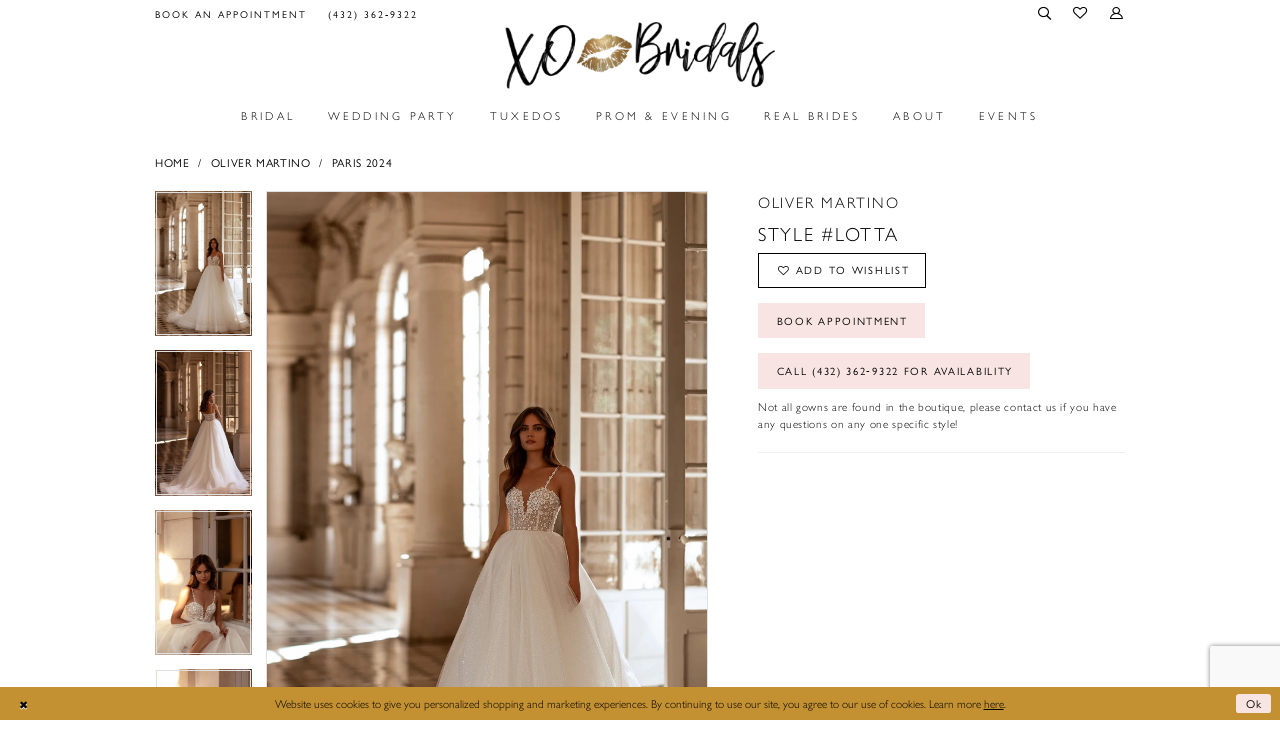

--- FILE ---
content_type: text/html; charset=utf-8
request_url: https://www.xobridals.com/oliver-martino/paris-2024/lotta
body_size: 15602
content:
<!DOCTYPE html>
<html class="" lang="en-US">
<head>
    
<base href="/">
<meta charset="UTF-8">
<meta name="viewport" content="width=device-width, initial-scale=1, maximum-scale=2, user-scalable=0" />
<meta name="format-detection" content="telephone=yes">

    <link rel="apple-touch-icon" sizes="180x180" href="Themes/XOBridals/Content/img/favicon/apple-touch-icon.png">
<link rel="icon" type="image/png" sizes="32x32" href="Themes/XOBridals/Content/img/favicon/favicon-32x32.png">
<link rel="icon" type="image/png" sizes="16x16" href="Themes/XOBridals/Content/img/favicon/favicon-16x16.png">
<link rel="manifest" href="Themes/XOBridals/Content/img/favicon/site.webmanifest">
<link rel="shortcut icon" href="Themes/XOBridals/Content/img/favicon/favicon.ico">
<meta name="msapplication-TileColor" content="#2b5797">
<meta name="msapplication-config" content="Themes/XOBridals/Content/img/favicon/browserconfig.xml">
<meta name="theme-color" content="#ffffff">

    <link rel="preconnect" href="https://use.typekit.net" crossorigin="anonymous">
<link rel="preconnect" href="https://p.typekit.net" crossorigin="anonymous">
<link rel="preload" href="https://use.typekit.net/tiv2obw.css" as="style">
<link rel="stylesheet" href="https://use.typekit.net/tiv2obw.css"/>

    
<title>Oliver Martino - Lotta | XO Bridals</title>

    <meta property="og:title" content="Oliver Martino - Lotta | XO Bridals" />
    <meta property="og:type" content="website" />
    <meta property="og:url" content="https://www.xobridals.com/oliver-martino/paris-2024/lotta"/>
        <meta name="description" content="In opening XO Bridals, it is our mission to make every bride that walks in the door feel beautiful and confident. We understand how important finding the perfect wedding dress is for your special day and will do anything to help you in this process. Style Lotta" />
        <meta property="og:description" content="In opening XO Bridals, it is our mission to make every bride that walks in the door feel beautiful and confident. We understand how important finding the perfect wedding dress is for your special day and will do anything to help you in this process. Style Lotta" />
        <meta property="og:image" content="https://dy9ihb9itgy3g.cloudfront.net/products/10960/163/163__d_f.670.webp" />
        <meta name="twitter:image" content="https://dy9ihb9itgy3g.cloudfront.net/products/10960/163/163__d_f.670.webp">
        <meta name="keywords" content="Wedding, Brides, Prom, Evening, Bridesmaids, Tuxedos, Quince, Wedding Party, Mothers" />
        <link rel="canonical" href="https://www.xobridals.com/oliver-martino/paris-2024/lotta" />


    <link rel="stylesheet" type="text/css" href="https://www.xobridals.com/content/theme.min.css?v=20251017112033"/>
    

    



    






</head>
<body class="page-pdp page-common page-white  ">
    <!--[if lt IE 11]>
      <p class="browsehappy">You are using an <strong>outdated</strong> browser. Please <a href="http://browsehappy.com/">upgrade your browser</a> to improve your experience.</p>
    <![endif]-->
    <div class="hidden-vars" data-vars>
    <div class="breakpoint-xl" data-var-name="breakpoint" data-var-type="xl" data-var-value="width"></div>
    <div class="breakpoint-lg" data-var-name="breakpoint" data-var-type="lg" data-var-value="width"></div>
    <div class="breakpoint-md" data-var-name="breakpoint" data-var-type="md" data-var-value="width"></div>
    <div class="breakpoint-sm" data-var-name="breakpoint" data-var-type="sm" data-var-value="width"></div>
    <div class="color-primary" data-var-name="color" data-var-type="primary" data-var-value="color"></div>
    <div class="color-secondary" data-var-name="color" data-var-type="secondary" data-var-value="color"></div>
</div>
    <!-- Loader -->
    <div id="spinner" class="loader">
        <div class="round">
            <div class="section"></div>
        </div>
    </div>
    <div class="app-container app-container-fix">
        






    <div class="primary-block iblock-fix" data-property="fixed-header">
            <div class="preheader preheader-promo" id="preheader-promo" data-property="preheader-promo">
                <div class="container-fluid">
                    <div class="row">
                        <div class="promo-link">
                            <!--<a href="covid-19">
  <span> See how we are keeping our customers safe from COVID-19! </span>
</a>-->
                        </div>
                    </div>
                </div>
            </div>

            <div class="preheader preheader-appointment hidden-gt-sm hidden-mobile-sticky" id="preheader-appointment">
                <div class="container-fluid">
                    <div class="row">
                        <div class="appointment-link">
                            <a href="appointments">
  <i class="icomoon icomoon-calendar hidden-gt-sm"
     aria-hidden="true"></i>
  <span>Book an appointment</span>
</a>
                        </div>
                    </div>
                </div>
            </div>

        <div class="preheader preheader-main" id="preheader">
            <div class="container">
                <div class="row">
                    <div class="preheader-blocks">
                        <div class="preheader-block preheader-left preheader-style preheader-alt">
                            <ul role="menu"
                                aria-label="Preheader Menu. Buttons: hamburger, appointments, phone"
                                class="has-separators">
                                <li role="menuitem"
                                    class="hidden-gt-sm">
                                    <span class="navbar-toggle collapsed menu-item"
      data-toggle="collapse"
      data-target="#main-navbar"
      role="button" 
      aria-label="Toggle Main Navigation" 
      aria-expanded="false" 
      aria-controls="main-navbar">
    <i class="icomoon icomoon-hamburger"
       aria-hidden="true"></i>
</span>
                                </li>
                                    <li role="menuitem"
                                        class="hidden-xs hidden-sm">
                                        <a href="appointments">
  <i class="icomoon icomoon-calendar hidden-gt-sm"
     aria-hidden="true"></i>
  <span>Book an appointment</span>
</a>
                                    </li>
                                    <li role="menuitem">
                                        <a href="tel:4323629322"
   rel="nofollow"
   aria-label="Phone Us">
  <i class="icomoon icomoon-phone hidden-gt-sm"
     aria-hidden="true"></i>
  <span class="hidden-xs hidden-sm">(432)&nbsp;362&#8209;9322</span>
</a>
                                    </li>
                            </ul>
                        </div>

                        <a href="/" 
                           class="brand-logo hidden-gt-sm">
                            <img src="logos/main-logo?v=205b7001-31cb-abae-e2a9-3f6a4f68191b" 
                                 alt="XOBridals Flagship" />
                        </a>

                        <div class="preheader-block preheader-right preheader-style">
                            <ul role="menu"
                                aria-label="Preheader Menu. Buttons: search, wishlist, account, appointments">
                                <li role="menuitem">
                                    <a role="button" 
   class="show-search"
   href="search" 
   aria-label="Toggle Search" 
   aria-haspopup="true" 
   aria-expanded="false">
    <i class="icomoon icomoon-search"
       aria-hidden="true"></i>
</a>
                                </li>
                                <li role="menuitem"
                                    class="hidden-xs hidden-sm">
                                    <a href="/wishlist"
   aria-label="Check Wishlist">
    <i class="icomoon icomoon-heart"
       aria-hidden="true"></i>
</a>
                                </li>

                                <li role="menuitem"
                                    class="hidden-xs hidden-sm">
                                    <a href="/account/information" 
   class="dropdown-toggle"
   data-toggle="dropdown" 
   role="button" 
   aria-label="Toggle Account" 
   aria-haspopup="true" 
   aria-expanded="false">
    <i class="icomoon icomoon-user"
       aria-hidden="true"></i>
</a>

<div class="dropdown-menu clickable cart-popup">
    <span role="button"
        class="fl-right close-dropdown"
        data-trigger="cart"
        tabindex="0"
        aria-haspopup="true"
        aria-expanded="true"
        aria-label="Close Account Menu"></span>
    <div class="account-dropdown">
        <ul>
                <li>
                    <a href="/login">Sign In</a>
                </li>
                <li>
                    <a href="/register">Sign Up</a>
                </li>
                <li>
                    <a href="/wishlist">Wishlist</a>
                </li>
        </ul>
    </div>
</div>
                                </li>
                                    <li role="menuitem"
                                        class="hidden-gt-sm">
                                        <a href="appointments">
  <i class="icomoon icomoon-calendar hidden-gt-sm"
     aria-hidden="true"></i>
  <span>Book an appointment</span>
</a>
                                    </li>
                            </ul>
                        </div>

                        <div class="search-holder">
                            
<div name="search-form"
     role="search"
     aria-label="Search form"
     class="search-form iblock-fix collapsed">
    <div class="search-group ui-widget">
        <div class="search-btn search-btn-left">
            <button type="submit"
                    data-trigger="search"
                    aria-label="Submit Search">
                <i class="icomoon icomoon-search"
                   aria-hidden="true"></i>
            </button>
        </div>
        <div class="search-btn search-btn-right">
            <button type="button"
                    class="close-search-form"
                    aria-label="Close Search">
                <i class="icomoon icomoon-close-x"
                   aria-hidden="true"></i>
            </button>
        </div>
        <input type="search"
               name="query"
               class="ui-autocomplete-input"
               placeholder="Search"
               aria-label="Search Field"
               data-property="search"
               autocomplete="off">
    </div>
</div>

                        </div>
                    </div>
                </div>
            </div>
        </div>
        <header class="header iblock-fix" id="header">
            <div class="container">
                <div class="row">
                    <div class="header-blocks clearfix">
                        <a href="/" 
                           class="brand-logo hidden-xs hidden-sm">
                            <img src="logos/main-logo?v=205b7001-31cb-abae-e2a9-3f6a4f68191b" 
                                 alt="XOBridals Flagship" />
                        </a>

                        

<div id="main-navbar" class="navbar-collapse main-navbar main-navbar-extended collapse">
    <div class="main-navbar-extended-contents">
        
<div class="main-navbar-extended-header hidden-gt-sm">
    <div class="main-navbar-extended-header-search">
        
<div name="search-form"
     role="search"
     aria-label="Search form"
     class="search-form iblock-fix collapsed">
    <div class="search-group ui-widget">
        <div class="search-btn search-btn-left">
            <button type="submit"
                    data-trigger="search"
                    aria-label="Submit Search">
                <i class="icomoon icomoon-search"
                   aria-hidden="true"></i>
            </button>
        </div>
        <div class="search-btn search-btn-right">
            <button type="button"
                    class="close-search-form"
                    aria-label="Close Search">
                <i class="icomoon icomoon-close-x"
                   aria-hidden="true"></i>
            </button>
        </div>
        <input type="search"
               name="query"
               class="ui-autocomplete-input"
               placeholder="Search"
               aria-label="Search Field"
               value=""
               data-property="search"
               autocomplete="off">
    </div>
</div>

    </div>
</div>
        
<div class="main-navbar-extended-body">
    




<nav class="common-navbar" role="navigation" id="common-navbar" aria-label="Main Navigation">
    <span
          class="close-navbar close-btn "
          data-toggle="collapse"
          data-target="#main-navbar"
          role="button"
          tabindex="0"
          aria-controls="main-navbar"
          aria-haspopup="true"
          aria-expanded="false"
          aria-label="Close Navbar">
    </span>

            <ul role="menubar" aria-label="Main Navigation Menu">
                    <li role="none" data-menu-item>
                        <a class="navbar-item" role="menuitem" tabindex="0" aria-haspopup="false" aria-expanded="false" href="/collections/bridal" rel="" target="">
                            <span>Bridal</span>
                            <i class="sign" aria-hidden="true"></i>
                        </a>
                    </li>
                    <li role="none" data-menu-item>
                            <input type="checkbox" autocomplete="off" 
                                   data-trigger="menu-opener"
                                   tabindex="-1"
                                   aria-label="Toggle Wedding Party Sub Menu"/>
                        <span class="navbar-item" role="menuitem" tabindex="-1" aria-haspopup="true" aria-expanded="false">
                            <span>Wedding Party</span>
                            <i class="sign" aria-hidden="true"></i>
                        </span>
                            <ul role="menu"
                                aria-label="Wedding Party Sub Menu"
                                class="common-sub-menu">
                                
        <li role="none"
            data-menu-item="empty">
                <input type="checkbox"
                       autocomplete="off"
                       data-trigger="menu-opener"
                       tabindex="-1"
                       aria-label="Toggle Sub Menu"/>
                <ul role="menu"
                    aria-label=" Sub Menu">
                    
        <li role="none"
            data-menu-item="">
                <a class="navbar-item" role="menuitem" tabindex="0" aria-haspopup="false" aria-expanded="false" href="/collections/motherofthebride" rel="" target="">
                    <span>Mothers</span>
                    <i class="sign" aria-hidden="true"></i>
                </a>
        </li>        
        <li role="none"
            data-menu-item="">
                <a class="navbar-item" role="menuitem" tabindex="-1" aria-haspopup="false" aria-expanded="false" href="/collections/flowergirl" rel="" target="">
                    <span>Flower Girl</span>
                    <i class="sign" aria-hidden="true"></i>
                </a>
        </li>        

                </ul>
        </li>        

                            </ul>                                
                    </li>
                    <li role="none" data-menu-item>
                        <a class="navbar-item" role="menuitem" tabindex="-1" aria-haspopup="false" aria-expanded="false" href="tuxedo" rel="" target="">
                            <span>Tuxedos</span>
                            <i class="sign" aria-hidden="true"></i>
                        </a>
                    </li>
                    <li role="none" data-menu-item>
                        <a class="navbar-item" role="menuitem" tabindex="-1" aria-haspopup="false" aria-expanded="false" href="/collections/prom-and-evening" rel="" target="">
                            <span>Prom & Evening</span>
                            <i class="sign" aria-hidden="true"></i>
                        </a>
                    </li>
                    <li role="none" data-menu-item>
                            <input type="checkbox" autocomplete="off" 
                                   data-trigger="menu-opener"
                                   tabindex="-1"
                                   aria-label="Toggle Real Brides Sub Menu"/>
                        <a class="navbar-item" role="menuitem" tabindex="-1" aria-haspopup="true" aria-expanded="false" href="real-brides" rel="" target="">
                            <span>Real Brides</span>
                            <i class="sign" aria-hidden="true"></i>
                        </a>
                            <ul role="menu"
                                aria-label="Real Brides Sub Menu"
                                class="common-sub-menu">
                                
        <li role="none"
            data-menu-item="">
                <input type="checkbox"
                       autocomplete="off"
                       data-trigger="menu-opener"
                       tabindex="-1"
                       aria-label="Toggle Share Your Story Sub Menu"/>
                <a class="navbar-item" role="menuitem" tabindex="0" aria-haspopup="true" aria-expanded="false" href="share-your-story" rel="" target="">
                    <span>Share Your Story</span>
                    <i class="sign" aria-hidden="true"></i>
                </a>
                <ul role="menu"
                    aria-label="Share Your Story Sub Menu">
                    
        <li role="none"
            data-menu-item="">
                <a class="navbar-item" role="menuitem" tabindex="0" aria-haspopup="false" aria-expanded="false" href="testimonials" rel="" target="">
                    <span>Testimonials</span>
                    <i class="sign" aria-hidden="true"></i>
                </a>
        </li>        

                </ul>
        </li>        

                            </ul>                                
                    </li>
                    <li role="none" data-menu-item>
                        <a class="navbar-item" role="menuitem" tabindex="-1" aria-haspopup="false" aria-expanded="false" href="about-us" rel="" target="">
                            <span>About</span>
                            <i class="sign" aria-hidden="true"></i>
                        </a>
                    </li>
                    <li role="none" data-menu-item>
                        <a class="navbar-item" role="menuitem" tabindex="-1" aria-haspopup="false" aria-expanded="false" href="/Events" rel="" target="">
                            <span>Events</span>
                            <i class="sign" aria-hidden="true"></i>
                        </a>
                    </li>
            </ul>
</nav>



</div>
        
<div class="main-navbar-extended-footer hidden-gt-sm">
    <div class="main-navbar-extended-footer-icons">
        <ul>
                    <li>
                        <a href="/wishlist">
                            <i class="icon-syvo icon-heart-o" aria-hidden="true"></i>
                            <span>Wishlist</span>
                        </a>
                    </li>
                <li>
                    <a href="/login">
                        <i class="icon-syvo icon-user-o" aria-hidden="true"></i>
                        <span>Sign In</span>
                    </a>
                </li>
                <li>
                    <a href="/register">
                        <i class="icon-syvo icon-user-o" aria-hidden="true"><span>+</span></i>
                        <span>Sign Up</span>
                    </a>
                </li>
        </ul>
    </div>
</div>
    </div>
    
<div class="main-navbar-extended-overlay" data-toggle="collapse" data-target="#main-navbar" aria-haspopup="false" aria-expanded="false" aria-hidden="true"></div>
</div>
                    </div>
                </div>
            </div>
        </header>
    </div>
        <div class="main-content" id="main" role="main">
            



<div class="details-cmp common-cmp bootstrap-iso iblock-fix">

    

<section class="section-breadcrumbs">
    <div class="container">
        <div class="row">
            <div class="common-breadcrumbs">
                <ul>
                        <li>
                                <a class=""
                                   href="/">Home</a>

                        </li>
                        <li>
                                <a class=""
                                   href="/oliver-martino">Oliver Martino</a>

                        </li>
                        <li>
                                <a class=""
                                   href="/oliver-martino/paris-2024">Paris 2024</a>

                        </li>
                </ul>
            </div>
        </div>

    </div>
</section>

    <section class="section-product" data-product-id="5929">
        <div class="container">
            <div class="row">
                <div class="product-bio">
                    <div class="product-detailed clearfix iblock-fix">
                        <div class="product-info product-visual">

                            




<div class="product-media">
    

    <div class="product-views clearfix" data-property="parent">
        <span role="heading" aria-level="2" class="sr-only">Products Views Carousel</span>
        <a href="#products-views-skip" title="Skip to end" class="sr-only sr-only-focusable" 
           data-trigger="scroll-to" data-target="#products-views-skip">Skip to end</a>
        

<div class="product-view previews">
        <div class="list" data-list="previews" aria-label="Oliver Martino Style #Lotta thumbnail list">

                    <div class="list-item">
                        <div class="preview has-background"
                             style="background-image: url('https://dy9ihb9itgy3g.cloudfront.net/products/10960/163/163__d_f.340.webp')"
                             data-trigger="color-filter-all"
                             data-value-id="">
                            <img src="https://dy9ihb9itgy3g.cloudfront.net/products/10960/163/163__d_f.340.webp" alt="Oliver Martino Style #Lotta #0 default frontface vertical thumbnail"/>
                        </div>
                    </div>
                    <div class="list-item">
                        <div class="preview has-background"
                             style="background-image: url('https://dy9ihb9itgy3g.cloudfront.net/products/10960/163/163__b.340.webp')"
                             data-trigger="color-filter-all"
                             data-value-id="">
                            <img src="https://dy9ihb9itgy3g.cloudfront.net/products/10960/163/163__b.340.webp" alt="Oliver Martino Style #Lotta #1 default backface vertical thumbnail"/>
                        </div>
                    </div>
                    <div class="list-item">
                        <div class="preview has-background"
                             style="background-image: url('https://dy9ihb9itgy3g.cloudfront.net/products/10960/163/163__f_c_1.340.webp')"
                             data-trigger="color-filter-all"
                             data-value-id="">
                            <img src="https://dy9ihb9itgy3g.cloudfront.net/products/10960/163/163__f_c_1.340.webp" alt="Oliver Martino Style #Lotta #2 frontface vertical cropped thumbnail"/>
                        </div>
                    </div>
                    <div class="list-item">
                        <div class="preview has-background"
                             style="background-image: url('https://dy9ihb9itgy3g.cloudfront.net/products/10960/163/163__f_c_2.340.webp')"
                             data-trigger="color-filter-all"
                             data-value-id="">
                            <img src="https://dy9ihb9itgy3g.cloudfront.net/products/10960/163/163__f_c_2.340.webp" alt="Oliver Martino Style #Lotta #3 frontface vertical cropped thumbnail"/>
                        </div>
                    </div>
                    <div class="list-item">
                        <div class="preview has-background"
                             style="background-image: url('https://dy9ihb9itgy3g.cloudfront.net/products/10960/163/163__f_c.340.webp')"
                             data-trigger="color-filter-all"
                             data-value-id="">
                            <img src="https://dy9ihb9itgy3g.cloudfront.net/products/10960/163/163__f_c.340.webp" alt="Oliver Martino Style #Lotta #4 frontface vertical cropped thumbnail"/>
                        </div>
                    </div>
                    <div class="list-item">
                        <div class="preview has-background"
                             style="background-image: url('https://dy9ihb9itgy3g.cloudfront.net/products/10960/163/163__b_c.340.webp')"
                             data-trigger="color-filter-all"
                             data-value-id="">
                            <img src="https://dy9ihb9itgy3g.cloudfront.net/products/10960/163/163__b_c.340.webp" alt="Oliver Martino Style #Lotta #5 backface vertical cropped thumbnail"/>
                        </div>
                    </div>
        </div>
</div>
        

<div class="product-view overviews common-videolist">

        <div class="list" data-list="overviews" data-slick>
                    <div class="list-item slick-current">
                        <div class="overview"
                             data-lazy-background
                             data-value-id=""
                             data-related-image="false">
                            <a href="https://dy9ihb9itgy3g.cloudfront.net/products/10960/163/163__d_f.2000.webp"
                               class="MagicZoom overview-media" data-options="lazyZoom: true; textClickZoomHint: Click to zoom"
                               aria-label="Full size Oliver Martino Style #Lotta #0 default frontface vertical picture">
                                <img data-lazy="https://dy9ihb9itgy3g.cloudfront.net/products/10960/163/163__d_f.740.webp" 
                                     alt="Oliver Martino Style #Lotta #0 default frontface vertical picture"/>
                            </a>
                        </div>
                    </div>
                    <div class="list-item ">
                        <div class="overview"
                             data-lazy-background
                             data-value-id=""
                             data-related-image="false">
                            <a href="https://dy9ihb9itgy3g.cloudfront.net/products/10960/163/163__b.2000.webp"
                               class="MagicZoom overview-media" data-options="lazyZoom: true; textClickZoomHint: Click to zoom"
                               aria-label="Full size Oliver Martino Style #Lotta #1 default backface vertical picture">
                                <img data-lazy="https://dy9ihb9itgy3g.cloudfront.net/products/10960/163/163__b.740.webp" 
                                     alt="Oliver Martino Style #Lotta #1 default backface vertical picture"/>
                            </a>
                        </div>
                    </div>
                    <div class="list-item ">
                        <div class="overview"
                             data-lazy-background
                             data-value-id=""
                             data-related-image="false">
                            <a href="https://dy9ihb9itgy3g.cloudfront.net/products/10960/163/163__f_c_1.2000.webp"
                               class="MagicZoom overview-media" data-options="lazyZoom: true; textClickZoomHint: Click to zoom"
                               aria-label="Full size Oliver Martino Style #Lotta #2 frontface vertical cropped picture">
                                <img data-lazy="https://dy9ihb9itgy3g.cloudfront.net/products/10960/163/163__f_c_1.740.webp" 
                                     alt="Oliver Martino Style #Lotta #2 frontface vertical cropped picture"/>
                            </a>
                        </div>
                    </div>
                    <div class="list-item ">
                        <div class="overview"
                             data-lazy-background
                             data-value-id=""
                             data-related-image="false">
                            <a href="https://dy9ihb9itgy3g.cloudfront.net/products/10960/163/163__f_c_2.2000.webp"
                               class="MagicZoom overview-media" data-options="lazyZoom: true; textClickZoomHint: Click to zoom"
                               aria-label="Full size Oliver Martino Style #Lotta #3 frontface vertical cropped picture">
                                <img data-lazy="https://dy9ihb9itgy3g.cloudfront.net/products/10960/163/163__f_c_2.740.webp" 
                                     alt="Oliver Martino Style #Lotta #3 frontface vertical cropped picture"/>
                            </a>
                        </div>
                    </div>
                    <div class="list-item ">
                        <div class="overview"
                             data-lazy-background
                             data-value-id=""
                             data-related-image="false">
                            <a href="https://dy9ihb9itgy3g.cloudfront.net/products/10960/163/163__f_c.2000.webp"
                               class="MagicZoom overview-media" data-options="lazyZoom: true; textClickZoomHint: Click to zoom"
                               aria-label="Full size Oliver Martino Style #Lotta #4 frontface vertical cropped picture">
                                <img data-lazy="https://dy9ihb9itgy3g.cloudfront.net/products/10960/163/163__f_c.740.webp" 
                                     alt="Oliver Martino Style #Lotta #4 frontface vertical cropped picture"/>
                            </a>
                        </div>
                    </div>
                    <div class="list-item ">
                        <div class="overview"
                             data-lazy-background
                             data-value-id=""
                             data-related-image="false">
                            <a href="https://dy9ihb9itgy3g.cloudfront.net/products/10960/163/163__b_c.2000.webp"
                               class="MagicZoom overview-media" data-options="lazyZoom: true; textClickZoomHint: Click to zoom"
                               aria-label="Full size Oliver Martino Style #Lotta #5 backface vertical cropped picture">
                                <img data-lazy="https://dy9ihb9itgy3g.cloudfront.net/products/10960/163/163__b_c.740.webp" 
                                     alt="Oliver Martino Style #Lotta #5 backface vertical cropped picture"/>
                            </a>
                        </div>
                    </div>
        </div>
    
    <div class="controls">
        <div class="list">
            <div class="list-item">
            </div>
        </div>
    </div>

    

</div>
        <div id="products-views-skip" class="sr-only" tabindex="-1">Products Views Carousel End</div>
    </div>

</div>

<div class="visual-dots dots-placeholder"></div>

<div class="social-networks social-share social-share-single">
    <ul>
        <li>
            <span class="share-title">
                Share:
            </span>
        </li>
            <li style="display: none;">
                <a data-property="facebook-share"
                   href="https://www.facebook.com/"
                   target="_blank" title="Share on Facebook"
                   aria-label="Share on Facebook">
                    <i class="fa fa-facebook" aria-hidden="true"></i>
                </a>
            </li>
            <li style="display: none;">
                <a data-property="x-share"
                   href="https://x.com/"
                   target="_blank"
                   title="Tweet"
                   aria-label="Tweet">
                    <i class="icon-syvo icon-x-twitter" aria-hidden="true"></i>
                </a>
            </li>
            <li style="display: none;">
                <a data-property="pinterest-share"
                   href="https://www.pinterest.com/"
                   target="_blank"
                   title="Pin it"
                   data-placement="Social group"
                   aria-label="Pin it">
                    <i class="fa fa-pinterest" aria-hidden="true"></i>
                </a>
            </li>
            <li style="display: none;">
                <a data-property="whatsapp-share"
                   href="https://web.whatsapp.com"
                   target="_blank"
                   title="WhatsApp"
                   aria-label="WhatsApp Share">
                    <i class="fa fa-whatsapp" aria-hidden="true"></i>
                </a>
            </li>
            <li style="display: none;">
                <a data-property="email-share"
                   href="mailto:"
                   target="_blank"
                   title="Email Share"
                   aria-label="Email Share">
                    <i class="fa fa-envelope" aria-hidden="true"></i>
                </a>
            </li>
        
    </ul>
</div>




                        </div>
                        <div class="product-info product-sheet" data-property="product-details">

                            


<div class="product-heading">
    <div class="option name">
        
    <h1 role="heading" aria-level="1">
        Oliver Martino
    </h1>

    <h3 role="heading" aria-level="2">
        Style #Lotta
    </h3>


    </div>
    

</div>




    <div class="product-dynamic">
    </div>



<div class="product-actions" aria-live="polite" aria-label="Product buttons. Cart and Wishlist buttons state depends on color/size combination chosen">
    <div class="option buttons-block">


    <div class="relative-container">
        <div class="cart-hint" data-property="cart-tooltip">
    <a href="#" class="cart-hint-close" data-trigger="cart-tooltip-close" aria-label="Close ship date tooltip"><span aria-hidden="true">&#10006;</span></a>
    <div class="cart-hint-header">
        <span class="h5" data-change="cart-tooltip-header">Ship date:</span>
    </div>
    <div class="cart-hint-body">
        <p data-change="cart-tooltip-text"></p>
    </div>
    <div class="cart-hint-arrow"></div>
</div>
        <a class="btn btn-success-invert btn__add-wishlist" data-property="add-wishlist" data-value="true">
            <i class="fa fa-heart-o btn__add-wishlist__icon" aria-hidden="true"></i>
            <span class="btn__add-wishlist__title">Add to Wishlist</span>
            <i class="fa fa-check btn__add-wishlist__icon--active" aria-hidden="true"></i>
            <span class="btn__add-wishlist__title--active">Added To Wishlist</span>
        </a>
    </div>
    <a href="/appointments" class="btn btn-success" data-property="book-appointment" >
        Book Appointment
    </a>
    <a href="tel:4323629322" data-property="cart-call" data-value="true"
       class="btn btn-success text-uppercase hide">
        Call (432)&nbsp;362&#8209;9322 for Availability
    </a>
    

    </div>
</div>






    <div class="product-attributes">
        <div class="option description">
            



        </div>
    </div>
    <div>
        <div class="option description">
            
    <div class="pdp-disclaimer-description"><p>Not all gowns are found in the boutique, please contact us if you have any questions on any one specific style!</p></div>
        <hr />

        </div>
    </div>




                        </div>
                    </div>

                    


                </div>
            </div>
        </div>
    </section>


    


    <section class="section-header">
        <div class="container">
            <div class="row">
                <div class="header">
                    <h2>Related Products</h2>
                </div>
            </div>
        </div>
    </section>
    <section class="section-recommended section-related" aria-label="Related Products">
        <span role="heading" aria-level="2" class="sr-only">Related Products Carousel</span>
        <a href="#related-products-skip" title="Skip to end" class="sr-only sr-only-focusable"
           data-trigger="scroll-to" data-target="#related-products-skip">Skip to end</a>
        <div class="container">
            <div class="row">
                <div class="recommended-products related-products" data-property="related-products">
                        
    <div class="product-list  prices-hidden colors-hidden" aria-label="Product List" data-property="product-list">
        <div class="list" data-list="products">

                    <div class="list-item" data-layout-width>
                        
<div class="product " data-property="parent" data-product-id="5942" aria-label="">

    <div class="product-content product-content-visual clearfix">
       


    <a href="/oliver-martino/paris-2024/vicky" class="product-images" data-link="product-images" 
       role="presentation" 
       tabindex="-1" 
       aria-label="Visit Oliver Martino Style #Vicky Page">
        <div class="list" data-list="product-images" role="list">
            <div class="list-item" role="listitem">
                


<div class="product-image product-image-default has-background" data-img="default" style="background-image: url(&#x27;https://dy9ihb9itgy3g.cloudfront.net/products/10960/155/155__d_f.740.webp&#x27;)" data-related-image="false"><img alt="Oliver Martino Style #Vicky Default Thumbnail Image" height="1151" src="https://dy9ihb9itgy3g.cloudfront.net/products/10960/155/155__d_f.740.webp" width="740" /></div>


            </div>
        </div>
    </a>

        
        

    </div>
    
    <div class="product-content product-content-brief clearfix">

        
        <div class="product-brief">

            <a href="/oliver-martino/paris-2024/vicky" data-link="product-title" class="product-brief-content product-brief-content-title">
                <div class="product-title">
    <div class="title title-small" title="Oliver Martino Style #Vicky">
        <h4 role="presentation" aria-level="4">
            <span data-layout-font>Oliver Martino</span>
        </h4>
        <h5 role="presentation" aria-level="5">
            <span data-layout-font>Style #Vicky</span>
        </h5>
</div>
</div>
            </a>

            


        </div>
    </div>
</div>
                    </div>
                    <div class="list-item" data-layout-width>
                        
<div class="product " data-property="parent" data-product-id="5941" aria-label="">

    <div class="product-content product-content-visual clearfix">
       


    <a href="/oliver-martino/paris-2024/vessa" class="product-images" data-link="product-images" 
       role="presentation" 
       tabindex="-1" 
       aria-label="Visit Oliver Martino Style #Vessa Page">
        <div class="list" data-list="product-images" role="list">
            <div class="list-item" role="listitem">
                


<div class="product-image product-image-default has-background" data-img="default" style="background-image: url(&#x27;https://dy9ihb9itgy3g.cloudfront.net/products/10960/178/178__f.740.webp&#x27;)" data-related-image="false"><img alt="Oliver Martino Style #Vessa Default Thumbnail Image" height="1151" src="https://dy9ihb9itgy3g.cloudfront.net/products/10960/178/178__f.740.webp" width="740" /></div>


            </div>
        </div>
    </a>

        
        

    </div>
    
    <div class="product-content product-content-brief clearfix">

        
        <div class="product-brief">

            <a href="/oliver-martino/paris-2024/vessa" data-link="product-title" class="product-brief-content product-brief-content-title">
                <div class="product-title">
    <div class="title title-small" title="Oliver Martino Style #Vessa">
        <h4 role="presentation" aria-level="4">
            <span data-layout-font>Oliver Martino</span>
        </h4>
        <h5 role="presentation" aria-level="5">
            <span data-layout-font>Style #Vessa</span>
        </h5>
</div>
</div>
            </a>

            


        </div>
    </div>
</div>
                    </div>
                    <div class="list-item" data-layout-width>
                        
<div class="product " data-property="parent" data-product-id="5940" aria-label="">

    <div class="product-content product-content-visual clearfix">
       


    <a href="/oliver-martino/paris-2024/ursula" class="product-images" data-link="product-images" 
       role="presentation" 
       tabindex="-1" 
       aria-label="Visit Oliver Martino Style #Ursula Page">
        <div class="list" data-list="product-images" role="list">
            <div class="list-item" role="listitem">
                


<div class="product-image product-image-default has-background" data-img="default" style="background-image: url(&#x27;https://dy9ihb9itgy3g.cloudfront.net/products/10960/150/150__d_f.740.webp&#x27;)" data-related-image="false"><img alt="Oliver Martino Style #Ursula Default Thumbnail Image" height="1151" src="https://dy9ihb9itgy3g.cloudfront.net/products/10960/150/150__d_f.740.webp" width="740" /></div>


            </div>
        </div>
    </a>

        
        

    </div>
    
    <div class="product-content product-content-brief clearfix">

        
        <div class="product-brief">

            <a href="/oliver-martino/paris-2024/ursula" data-link="product-title" class="product-brief-content product-brief-content-title">
                <div class="product-title">
    <div class="title title-small" title="Oliver Martino Style #Ursula">
        <h4 role="presentation" aria-level="4">
            <span data-layout-font>Oliver Martino</span>
        </h4>
        <h5 role="presentation" aria-level="5">
            <span data-layout-font>Style #Ursula</span>
        </h5>
</div>
</div>
            </a>

            


        </div>
    </div>
</div>
                    </div>
                    <div class="list-item" data-layout-width>
                        
<div class="product " data-property="parent" data-product-id="5939" aria-label="">

    <div class="product-content product-content-visual clearfix">
       


    <a href="/oliver-martino/paris-2024/terra" class="product-images" data-link="product-images" 
       role="presentation" 
       tabindex="-1" 
       aria-label="Visit Oliver Martino Style #Terra Page">
        <div class="list" data-list="product-images" role="list">
            <div class="list-item" role="listitem">
                


<div class="product-image product-image-default has-background" data-img="default" style="background-image: url(&#x27;https://dy9ihb9itgy3g.cloudfront.net/products/10960/174/174__d_f.740.webp&#x27;)" data-related-image="false"><img alt="Oliver Martino Style #Terra Default Thumbnail Image" height="1151" src="https://dy9ihb9itgy3g.cloudfront.net/products/10960/174/174__d_f.740.webp" width="740" /></div>


            </div>
        </div>
    </a>

        
        

    </div>
    
    <div class="product-content product-content-brief clearfix">

        
        <div class="product-brief">

            <a href="/oliver-martino/paris-2024/terra" data-link="product-title" class="product-brief-content product-brief-content-title">
                <div class="product-title">
    <div class="title title-small" title="Oliver Martino Style #Terra">
        <h4 role="presentation" aria-level="4">
            <span data-layout-font>Oliver Martino</span>
        </h4>
        <h5 role="presentation" aria-level="5">
            <span data-layout-font>Style #Terra</span>
        </h5>
</div>
</div>
            </a>

            


        </div>
    </div>
</div>
                    </div>
                    <div class="list-item" data-layout-width>
                        
<div class="product " data-property="parent" data-product-id="5938" aria-label="">

    <div class="product-content product-content-visual clearfix">
       


    <a href="/oliver-martino/paris-2024/sultana" class="product-images" data-link="product-images" 
       role="presentation" 
       tabindex="-1" 
       aria-label="Visit Oliver Martino Style #Sultana Page">
        <div class="list" data-list="product-images" role="list">
            <div class="list-item" role="listitem">
                


<div class="product-image product-image-default has-background" data-img="default" style="background-image: url(&#x27;https://dy9ihb9itgy3g.cloudfront.net/products/10960/159/159__d_f.740.webp&#x27;)" data-related-image="false"><img alt="Oliver Martino Style #Sultana Default Thumbnail Image" height="1151" src="https://dy9ihb9itgy3g.cloudfront.net/products/10960/159/159__d_f.740.webp" width="740" /></div>


            </div>
        </div>
    </a>

        
        

    </div>
    
    <div class="product-content product-content-brief clearfix">

        
        <div class="product-brief">

            <a href="/oliver-martino/paris-2024/sultana" data-link="product-title" class="product-brief-content product-brief-content-title">
                <div class="product-title">
    <div class="title title-small" title="Oliver Martino Style #Sultana">
        <h4 role="presentation" aria-level="4">
            <span data-layout-font>Oliver Martino</span>
        </h4>
        <h5 role="presentation" aria-level="5">
            <span data-layout-font>Style #Sultana</span>
        </h5>
</div>
</div>
            </a>

            


        </div>
    </div>
</div>
                    </div>
                    <div class="list-item" data-layout-width>
                        
<div class="product " data-property="parent" data-product-id="5937" aria-label="">

    <div class="product-content product-content-visual clearfix">
       


    <a href="/oliver-martino/paris-2024/santa" class="product-images" data-link="product-images" 
       role="presentation" 
       tabindex="-1" 
       aria-label="Visit Oliver Martino Style #Santa Page">
        <div class="list" data-list="product-images" role="list">
            <div class="list-item" role="listitem">
                


<div class="product-image product-image-default has-background" data-img="default" style="background-image: url(&#x27;https://dy9ihb9itgy3g.cloudfront.net/products/10960/170/170__d_f.740.webp&#x27;)" data-related-image="false"><img alt="Oliver Martino Style #Santa Default Thumbnail Image" height="1151" src="https://dy9ihb9itgy3g.cloudfront.net/products/10960/170/170__d_f.740.webp" width="740" /></div>


            </div>
        </div>
    </a>

        
        

    </div>
    
    <div class="product-content product-content-brief clearfix">

        
        <div class="product-brief">

            <a href="/oliver-martino/paris-2024/santa" data-link="product-title" class="product-brief-content product-brief-content-title">
                <div class="product-title">
    <div class="title title-small" title="Oliver Martino Style #Santa">
        <h4 role="presentation" aria-level="4">
            <span data-layout-font>Oliver Martino</span>
        </h4>
        <h5 role="presentation" aria-level="5">
            <span data-layout-font>Style #Santa</span>
        </h5>
</div>
</div>
            </a>

            


        </div>
    </div>
</div>
                    </div>
                    <div class="list-item" data-layout-width>
                        
<div class="product " data-property="parent" data-product-id="5936" aria-label="">

    <div class="product-content product-content-visual clearfix">
       


    <a href="/oliver-martino/paris-2024/ruslana" class="product-images" data-link="product-images" 
       role="presentation" 
       tabindex="-1" 
       aria-label="Visit Oliver Martino Style #Ruslana Page">
        <div class="list" data-list="product-images" role="list">
            <div class="list-item" role="listitem">
                


<div class="product-image product-image-default has-background" data-img="default" style="background-image: url(&#x27;https://dy9ihb9itgy3g.cloudfront.net/products/10960/172/172__d_f.740.webp&#x27;)" data-related-image="false"><img alt="Oliver Martino Style #Ruslana Default Thumbnail Image" height="1151" src="https://dy9ihb9itgy3g.cloudfront.net/products/10960/172/172__d_f.740.webp" width="740" /></div>


            </div>
        </div>
    </a>

        
        

    </div>
    
    <div class="product-content product-content-brief clearfix">

        
        <div class="product-brief">

            <a href="/oliver-martino/paris-2024/ruslana" data-link="product-title" class="product-brief-content product-brief-content-title">
                <div class="product-title">
    <div class="title title-small" title="Oliver Martino Style #Ruslana">
        <h4 role="presentation" aria-level="4">
            <span data-layout-font>Oliver Martino</span>
        </h4>
        <h5 role="presentation" aria-level="5">
            <span data-layout-font>Style #Ruslana</span>
        </h5>
</div>
</div>
            </a>

            


        </div>
    </div>
</div>
                    </div>
                    <div class="list-item" data-layout-width>
                        
<div class="product " data-property="parent" data-product-id="5935" aria-label="">

    <div class="product-content product-content-visual clearfix">
       


    <a href="/oliver-martino/paris-2024/rene" class="product-images" data-link="product-images" 
       role="presentation" 
       tabindex="-1" 
       aria-label="Visit Oliver Martino Style #Rene Page">
        <div class="list" data-list="product-images" role="list">
            <div class="list-item" role="listitem">
                


<div class="product-image product-image-default has-background" data-img="default" style="background-image: url(&#x27;https://dy9ihb9itgy3g.cloudfront.net/products/10960/164/164__d_f.740.webp&#x27;)" data-related-image="false"><img alt="Oliver Martino Style #Rene Default Thumbnail Image" height="1151" src="https://dy9ihb9itgy3g.cloudfront.net/products/10960/164/164__d_f.740.webp" width="740" /></div>


            </div>
        </div>
    </a>

        
        

    </div>
    
    <div class="product-content product-content-brief clearfix">

        
        <div class="product-brief">

            <a href="/oliver-martino/paris-2024/rene" data-link="product-title" class="product-brief-content product-brief-content-title">
                <div class="product-title">
    <div class="title title-small" title="Oliver Martino Style #Rene">
        <h4 role="presentation" aria-level="4">
            <span data-layout-font>Oliver Martino</span>
        </h4>
        <h5 role="presentation" aria-level="5">
            <span data-layout-font>Style #Rene</span>
        </h5>
</div>
</div>
            </a>

            


        </div>
    </div>
</div>
                    </div>
                    <div class="list-item" data-layout-width>
                        
<div class="product " data-property="parent" data-product-id="5934" aria-label="">

    <div class="product-content product-content-visual clearfix">
       


    <a href="/oliver-martino/paris-2024/perry" class="product-images" data-link="product-images" 
       role="presentation" 
       tabindex="-1" 
       aria-label="Visit Oliver Martino Style #Perry Page">
        <div class="list" data-list="product-images" role="list">
            <div class="list-item" role="listitem">
                


<div class="product-image product-image-default has-background" data-img="default" style="background-image: url(&#x27;https://dy9ihb9itgy3g.cloudfront.net/products/10960/177/177__d_f.740.webp&#x27;)" data-related-image="false"><img alt="Oliver Martino Style #Perry Default Thumbnail Image" height="1151" src="https://dy9ihb9itgy3g.cloudfront.net/products/10960/177/177__d_f.740.webp" width="740" /></div>


            </div>
        </div>
    </a>

        
        

    </div>
    
    <div class="product-content product-content-brief clearfix">

        
        <div class="product-brief">

            <a href="/oliver-martino/paris-2024/perry" data-link="product-title" class="product-brief-content product-brief-content-title">
                <div class="product-title">
    <div class="title title-small" title="Oliver Martino Style #Perry">
        <h4 role="presentation" aria-level="4">
            <span data-layout-font>Oliver Martino</span>
        </h4>
        <h5 role="presentation" aria-level="5">
            <span data-layout-font>Style #Perry</span>
        </h5>
</div>
</div>
            </a>

            


        </div>
    </div>
</div>
                    </div>
                    <div class="list-item" data-layout-width>
                        
<div class="product " data-property="parent" data-product-id="5933" aria-label="">

    <div class="product-content product-content-visual clearfix">
       


    <a href="/oliver-martino/paris-2024/patrizia" class="product-images" data-link="product-images" 
       role="presentation" 
       tabindex="-1" 
       aria-label="Visit Oliver Martino Style #Patrizia Page">
        <div class="list" data-list="product-images" role="list">
            <div class="list-item" role="listitem">
                


<div class="product-image product-image-default has-background" data-img="default" style="background-image: url(&#x27;https://dy9ihb9itgy3g.cloudfront.net/products/10960/153/153__d_f.740.webp&#x27;)" data-related-image="false"><img alt="Oliver Martino Style #Patrizia Default Thumbnail Image" height="1151" src="https://dy9ihb9itgy3g.cloudfront.net/products/10960/153/153__d_f.740.webp" width="740" /></div>


            </div>
        </div>
    </a>

        
        

    </div>
    
    <div class="product-content product-content-brief clearfix">

        
        <div class="product-brief">

            <a href="/oliver-martino/paris-2024/patrizia" data-link="product-title" class="product-brief-content product-brief-content-title">
                <div class="product-title">
    <div class="title title-small" title="Oliver Martino Style #Patrizia">
        <h4 role="presentation" aria-level="4">
            <span data-layout-font>Oliver Martino</span>
        </h4>
        <h5 role="presentation" aria-level="5">
            <span data-layout-font>Style #Patrizia</span>
        </h5>
</div>
</div>
            </a>

            


        </div>
    </div>
</div>
                    </div>
                    <div class="list-item" data-layout-width>
                        
<div class="product " data-property="parent" data-product-id="5932" aria-label="">

    <div class="product-content product-content-visual clearfix">
       


    <a href="/oliver-martino/paris-2024/parma" class="product-images" data-link="product-images" 
       role="presentation" 
       tabindex="-1" 
       aria-label="Visit Oliver Martino Style #Parma Page">
        <div class="list" data-list="product-images" role="list">
            <div class="list-item" role="listitem">
                


<div class="product-image product-image-default has-background" data-img="default" style="background-image: url(&#x27;https://dy9ihb9itgy3g.cloudfront.net/products/10960/171/171__d_f.740.webp&#x27;)" data-related-image="false"><img alt="Oliver Martino Style #Parma Default Thumbnail Image" height="1151" src="https://dy9ihb9itgy3g.cloudfront.net/products/10960/171/171__d_f.740.webp" width="740" /></div>


            </div>
        </div>
    </a>

        
        

    </div>
    
    <div class="product-content product-content-brief clearfix">

        
        <div class="product-brief">

            <a href="/oliver-martino/paris-2024/parma" data-link="product-title" class="product-brief-content product-brief-content-title">
                <div class="product-title">
    <div class="title title-small" title="Oliver Martino Style #Parma">
        <h4 role="presentation" aria-level="4">
            <span data-layout-font>Oliver Martino</span>
        </h4>
        <h5 role="presentation" aria-level="5">
            <span data-layout-font>Style #Parma</span>
        </h5>
</div>
</div>
            </a>

            


        </div>
    </div>
</div>
                    </div>
                    <div class="list-item" data-layout-width>
                        
<div class="product " data-property="parent" data-product-id="5931" aria-label="">

    <div class="product-content product-content-visual clearfix">
       


    <a href="/oliver-martino/paris-2024/oksi" class="product-images" data-link="product-images" 
       role="presentation" 
       tabindex="-1" 
       aria-label="Visit Oliver Martino Style #Oksi Page">
        <div class="list" data-list="product-images" role="list">
            <div class="list-item" role="listitem">
                


<div class="product-image product-image-default has-background" data-img="default" style="background-image: url(&#x27;https://dy9ihb9itgy3g.cloudfront.net/products/10960/175/175__d_f.740.webp&#x27;)" data-related-image="false"><img alt="Oliver Martino Style #Oksi Default Thumbnail Image" height="1151" src="https://dy9ihb9itgy3g.cloudfront.net/products/10960/175/175__d_f.740.webp" width="740" /></div>


            </div>
        </div>
    </a>

        
        

    </div>
    
    <div class="product-content product-content-brief clearfix">

        
        <div class="product-brief">

            <a href="/oliver-martino/paris-2024/oksi" data-link="product-title" class="product-brief-content product-brief-content-title">
                <div class="product-title">
    <div class="title title-small" title="Oliver Martino Style #Oksi">
        <h4 role="presentation" aria-level="4">
            <span data-layout-font>Oliver Martino</span>
        </h4>
        <h5 role="presentation" aria-level="5">
            <span data-layout-font>Style #Oksi</span>
        </h5>
</div>
</div>
            </a>

            


        </div>
    </div>
</div>
                    </div>
                    <div class="list-item" data-layout-width>
                        
<div class="product " data-property="parent" data-product-id="5930" aria-label="">

    <div class="product-content product-content-visual clearfix">
       


    <a href="/oliver-martino/paris-2024/milena" class="product-images" data-link="product-images" 
       role="presentation" 
       tabindex="-1" 
       aria-label="Visit Oliver Martino Style #Milena Page">
        <div class="list" data-list="product-images" role="list">
            <div class="list-item" role="listitem">
                


<div class="product-image product-image-default has-background" data-img="default" style="background-image: url(&#x27;https://dy9ihb9itgy3g.cloudfront.net/products/10960/157/157__d_f.740.webp&#x27;)" data-related-image="false"><img alt="Oliver Martino Style #Milena Default Thumbnail Image" height="1151" src="https://dy9ihb9itgy3g.cloudfront.net/products/10960/157/157__d_f.740.webp" width="740" /></div>


            </div>
        </div>
    </a>

        
        

    </div>
    
    <div class="product-content product-content-brief clearfix">

        
        <div class="product-brief">

            <a href="/oliver-martino/paris-2024/milena" data-link="product-title" class="product-brief-content product-brief-content-title">
                <div class="product-title">
    <div class="title title-small" title="Oliver Martino Style #Milena">
        <h4 role="presentation" aria-level="4">
            <span data-layout-font>Oliver Martino</span>
        </h4>
        <h5 role="presentation" aria-level="5">
            <span data-layout-font>Style #Milena</span>
        </h5>
</div>
</div>
            </a>

            


        </div>
    </div>
</div>
                    </div>
                    <div class="list-item" data-layout-width>
                        
<div class="product " data-property="parent" data-product-id="5928" aria-label="">

    <div class="product-content product-content-visual clearfix">
       


    <a href="/oliver-martino/paris-2024/josie" class="product-images" data-link="product-images" 
       role="presentation" 
       tabindex="-1" 
       aria-label="Visit Oliver Martino Style #Josie Page">
        <div class="list" data-list="product-images" role="list">
            <div class="list-item" role="listitem">
                


<div class="product-image product-image-default has-background" data-img="default" style="background-image: url(&#x27;https://dy9ihb9itgy3g.cloudfront.net/products/10960/173/173__d_f.740.webp&#x27;)" data-related-image="false"><img alt="Oliver Martino Style #Josie Default Thumbnail Image" height="1151" src="https://dy9ihb9itgy3g.cloudfront.net/products/10960/173/173__d_f.740.webp" width="740" /></div>


            </div>
        </div>
    </a>

        
        

    </div>
    
    <div class="product-content product-content-brief clearfix">

        
        <div class="product-brief">

            <a href="/oliver-martino/paris-2024/josie" data-link="product-title" class="product-brief-content product-brief-content-title">
                <div class="product-title">
    <div class="title title-small" title="Oliver Martino Style #Josie">
        <h4 role="presentation" aria-level="4">
            <span data-layout-font>Oliver Martino</span>
        </h4>
        <h5 role="presentation" aria-level="5">
            <span data-layout-font>Style #Josie</span>
        </h5>
</div>
</div>
            </a>

            


        </div>
    </div>
</div>
                    </div>
                    <div class="list-item" data-layout-width>
                        
<div class="product " data-property="parent" data-product-id="5927" aria-label="">

    <div class="product-content product-content-visual clearfix">
       


    <a href="/oliver-martino/paris-2024/ivy" class="product-images" data-link="product-images" 
       role="presentation" 
       tabindex="-1" 
       aria-label="Visit Oliver Martino Style #Ivy Page">
        <div class="list" data-list="product-images" role="list">
            <div class="list-item" role="listitem">
                


<div class="product-image product-image-default has-background" data-img="default" style="background-image: url(&#x27;https://dy9ihb9itgy3g.cloudfront.net/products/10960/166/166__d_f.740.webp&#x27;)" data-related-image="false"><img alt="Oliver Martino Style #Ivy Default Thumbnail Image" height="1151" src="https://dy9ihb9itgy3g.cloudfront.net/products/10960/166/166__d_f.740.webp" width="740" /></div>


            </div>
        </div>
    </a>

        
        

    </div>
    
    <div class="product-content product-content-brief clearfix">

        
        <div class="product-brief">

            <a href="/oliver-martino/paris-2024/ivy" data-link="product-title" class="product-brief-content product-brief-content-title">
                <div class="product-title">
    <div class="title title-small" title="Oliver Martino Style #Ivy">
        <h4 role="presentation" aria-level="4">
            <span data-layout-font>Oliver Martino</span>
        </h4>
        <h5 role="presentation" aria-level="5">
            <span data-layout-font>Style #Ivy</span>
        </h5>
</div>
</div>
            </a>

            


        </div>
    </div>
</div>
                    </div>
        </div>
    </div>

                </div>
            </div>
        </div>
        <div id="related-products-skip" class="sr-only" tabindex="-1">Related Products Carousel End</div>
    </section>




    


</div>



        </div>
        
<div class="ending-block iblock-fix">
    <footer class="footer" id="footer">
        <div class="container">
            <div class="row">
                <div class="footer-groups">
                    <div class="list">
                            <div class="list-item">
                                <div class="footer-group">
                                    <div class="footer-style">
                                        <h5>Contact</h5>
<p>
  <a href="https://maps.app.goo.gl/MUYi8uspxrY9bqZB9" target="_blank">
    3950 E 42nd St Suite B
Odessa, TX 79762
  </a>
</p>
<p>
  <a href="tel:4323629322" rel="nofollow">
    (432)&nbsp;362&#8209;9322
  </a>
</p>
<p>
  <a href="mailto:xo@xobridals.com">xo@xobridals.com</a>
</p>    
                                    </div>
                                </div>
                            </div>

                            <div class="list-item">
                                <div class="footer-group">
                                    <div class="footer-style">
                                        <h5>Hours</h5>
<table>
  <tr>
    <td>Tues</td>
    <td>10am-6pm</td>
  </tr>
  <tr>
    <td>Wed</td>
    <td>10am-6pm</td>
  </tr>
  <tr>
    <td>Thurs</td>
    <td>10am-7pm</td>
  </tr>
  <tr>
    <td>Fri</td>
    <td>10am-6pm</td>
  </tr>
  <tr>
    <td>Sat</td>
    <td>9am-2pm</td>
  </tr>
  <tr>
    <td>Sun</td>
    <td>Closed</td>
  </tr>
  <tr>
    <td>Mon</td>
    <td>Closed</td>
  </tr>
</table>
                                    </div>
                                </div>
                            </div>

                        <div class="list-item">
                            <div class="footer-group">
                                <div class="footer-style">
                                    <h5>Subscribe</h5>
                                    <h6>Sign up to receive info<br>about special events!</h6>
                                    
<div class="subscribe iblock-fix">
    <form data-form="subscribe" novalidate="novalidate"
          aria-label="Subscribe form"
          >
        <div class="block-row">
            <input type="email"
                   name="email"
                   placeholder="enter email"
                   autocomplete="off"
                   data-input="subscribe"
                   data-rule-email="true"
                   aria-label="Email email address">
            <button type="submit"
                    data-trigger="subscribe"
                    aria-label="Subscribe submit">
                <i class="icomoon icomoon-paper-plane"
                   aria-hidden="true"></i>
            </button>
            <label class="success"
                   data-msg="subscribe">
                Thank you for signing up!
            </label>
        </div>
    </form>
</div>


                                    


    <div class="social-networks social-links">
        <ul aria-label="Follow us">
                    <li>
                        <a href="https://www.facebook.com/xobridals"
                           target="_blank" title="Facebook"
                           tabindex="0" aria-label="Visit our Facebook">
                            <i class="fa fa-facebook" aria-hidden="true"></i>
                        </a>
                    </li>
                    <li>
                        <a href="https://www.instagram.com/xobridals"
                           target="_blank" title="Instagram"
                           tabindex="-1" aria-label="Visit our Instagram">
                            <i class="fa fa-instagram" aria-hidden="true"></i>
                        </a>
                    </li>
        </ul>
    </div>

                                </div>
                            </div>
                        </div>

                            <div class="list-item">
                                <div class="footer-group">
                                    <div class="footer-style footer-style-alt">
                                        <ul>
  <li>
    <a href="privacy">
      Privacy
    </a>
  </li>
  <li>
    <a href="terms">
      Terms & Conditions
    </a>
  </li>
  <li>
    <a href="contact-us">
      Contact
    </a>
  </li>
  <li>
    <a href="wishlist">
      Wishlist
    </a>
  </li>
  <li>
    <a href="faq">
      FAQ
    </a>
  </li>
  <li>
    <a href="accessibility-statement">Accessibility
    </a>
  </li>
</ul>
                                    </div>
                                </div>
                            </div>

                        <div class="list-item">
                            <div class="footer-group">
                                <div class="footer-style">
                                    <div class="footer-logo-wrapper">
                                        <a href="/"
                                           class="footer-logo">
                                            <img src="logos/additional-logo-footer-logo?v=205b7001-31cb-abae-e2a9-3f6a4f68191b"
                                                 alt="XOBridals">
                                        </a>
                                    </div>
                                </div>
                            </div>
                        </div>
                    </div>
                </div>
            </div>
        </div>
    </footer>

    <div class="postfooter">
        <div class="container">
            <div class="row">
                <div class="postfooter-style">
                    <h6>&copy; XO Bridals</h6>
                </div>
            </div>
        </div>
    </div>
</div>
    </div>
    







    <style>
            
    </style>
    <div id="privacyPolicyAcceptance" class="sticky-horizontal-bar" role="alert">
        <div class="content">


                <div class="popup-block popup-body">
                    <p>Website uses cookies to give you personalized shopping and marketing experiences. By continuing to use our site, you agree to our use of cookies. Learn more <a href='privacy'>here</a>.</p>
                </div>
            

                <div class="popup-block popup-controls popup-controls--left">
                    
    <div class="list">
            <div class="list-item">
                <button class="btn btn-success-invert close" aria-label="Close Dialog"></button>
            </div>
    </div>

                </div>

                <div class="popup-block popup-controls popup-controls--right">
                    
    <div class="list">
            <div class="list-item">
                <button class="btn btn-success ok" aria-label="Submit Dialog">Ok</button>
            </div>
    </div>

                </div>
        </div>
    </div>






    





<div class="modal common-modal auth-modal" id="loginModal" role="dialog" aria-label="Sign In Form dialog">
    <div class="modal-dialog">
        <div class="modal-content auth-form">
            <div class="modal-header">
                <h2>Sign In</h2>
            </div>
            <div class="modal-body">
                <div class="clearfix" id="sign-in-popup">
<form action="/login?ReturnUrl=%2Foliver-martino%2Fparis-2024%2Flotta" aria-label="Sign In Form" id="sign-in-form-popup" method="post" name="sign-in" role="form">                        <div class="error-summary">
                            
                        </div>
                        <div class="form-group">
                            <label for="loginEmail" role="presentation">Email</label>
                            <input aria-label="Type email" autocomplete="off" class="form-control" data-val="true" data-val-email="Provide correct email address" data-val-required="This field is required" id="loginEmail" name="Email" placeholder="Type email" type="text" value="" />
                            <span class="field-validation-valid" data-valmsg-for="Email" data-valmsg-replace="true"></span>
                        </div>
                        <div class="form-group">
                            <label for="passwordEmail" role="presentation">Password</label>
                            <input aria-label="Type password" class="form-control" data-val="true" data-val-required="This field is required" id="passwordEmail" name="Password" placeholder="Type password" type="password" />
                            <span class="field-validation-valid" data-valmsg-for="Password" data-valmsg-replace="true"></span>
                        </div>
                        <div class="form-group form-submit">
                            <button type="submit"
                                    class="btn btn-success btn-block" aria-label="Submit Sign In Form">
                                Login
                            </button>
                                <a class="btn btn-default btn-block"
                                   href="#loginModal"
                                   rel="modal:close"
                                   role="button">
                                    Continue without an account
                                </a>   
                        </div>
<input name="__RequestVerificationToken" type="hidden" value="CfDJ8NWMWHNcaadBtqUBDxfPsE3VlJ3TevYRQbD33qMwfXhzn9JVw5gGuDNdL6J9v3BLE54c4grbDT3kxRMaeE9FhO6snRt_9t10qx0fXdzsOtd1my9Gex25HcOoLwPX4CT7-TU9hQjOy0k5vayLi1eIrHo" /></form>                    <div class="auth-addon">
                        <p>
                            <a href="/forgotpassword">Forgot password?</a>
                        </p>
                        <p>
                            <span>Need an account? </span>
                            <a href="/register">Sign up for Free</a>
                        </p>
                        



                    </div>
                </div>
            </div>
        </div>
    </div>
</div>


<script src="https://www.xobridals.com/scripts/theme.min.js?v=20251017112039"></script>
    


<script>
    if (typeof $.cookie === "function") {$.cookie.defaults = {secure:true,path: '/'};}

    var common_settings = {
        currencies: [{"currency":0,"format":"$0.00"}],
        checkoutCurrencyIndex: 0,
        isMobile: false,
        isAuthenticated: false
    };

    $.validator.messages = $.extend($.validator.messages,
            {
                email: 'Please enter a valid email address'
            }
    );
</script>

<script>
        jQuery(function ($) {
            window.Syvo.Search.load();
            window.Syvo.Popups.load();
            window.Syvo.Subscribe.load({ url: '/subscribe' });
        });
</script>



<script>
    jQuery(function ($) {
        var modalOptions = {
            referrerUrl: "https://www.xobridals.com/oliver-martino/paris-2024/lotta"
        };


        window.Syvo.Popup_Modal.load({
            urls: {
                post: "/website/submitmodal",
                get: "/website/getmodal"
            },
            modal: modalOptions
        });
    });
</script>














    <script>
            jQuery(function ($) {
                $("#privacyPolicyAcceptance button").click(function () {
                    $.cookie("privacyPolicyAccepted", true, { expires: 365, path: "/"});
                    $("#privacyPolicyAcceptance").fadeOut();
                });
            });
    </script>

    <script src="https://www.google.com/recaptcha/api.js?render=6Lcj_zIaAAAAAEPaGR6WdvVAhU7h1T3sbNdPWs4X"></script>
    <script>
        var recaptchaV3Key= "6Lcj_zIaAAAAAEPaGR6WdvVAhU7h1T3sbNdPWs4X";
        jQuery(function($) {
          $(window).on("load", function() {
            if (typeof grecaptcha !== "undefined" && window.recaptchaV3Key) {
              Common.initReCaptchaAccessibilityFixes();
            }
          });
        });
    </script>


    



<script>
        jQuery(function($) {          
            window.Syvo.Product_Views.load({
               viewControls: {
                  chooseInitialViewControl: false,
                  useScrollToColorImage : false
                }
            });
        });
</script>


<script>
    jQuery(function($) {
            window.Syvo.Forms_v2.load();
            var description = $("[data-property='description']").html();
            description = description ? description.trim() : "";

            window.Syvo.Product_Details.load({
                urls: {
                    addProductStockToCart: "/cart/addproductstocktocart",
                    addCompoundProductToCart: "/cart/addcompoundproducttocart",
                    addToWishList:"/wishlist/add"
                },
                productId: 5929,
                collectionId: 148,
                productStockModel: [],
                prices: [],
                style: 'Oliver Martino Style #Lotta',
                ecommerceEnable: false,
                purchasable: false,
                disableColorClass: "hidden",
                unavailableColorClass: "disabled",
                enableAllColors: false,
                unavailableColorAttr: "disabled",
                disableSizeClass: "hidden",
                unavailableSizeClass: "disabled",
                unavailableSizeAttr: "disabled",
                activeControlClass: "active",
                disableCartClass: "disabled",
                more: {
                    description: description,
                    lettersAllowed: 200,
                    overlayColor: "#fff"
                },
                hideSizesIfUnavailable: false,
                isCompoundProduct: false,
                customAvailabilityMessagesEnabled: false,
                generalProductAvailabilityText: '',
                updateColorTextEnabled: false,
                multiStoring: false,
                priceRangeEnabled: false,
                availabilities: {
                    available: "Available",
                    notAvailable: "Not Available",
                    inStore: "in store",
                    online: "online",
                    separator: " and ",
                    onlineOnly: "online only",
                    fullOnline: "", //Live inventory unavailable. Estimated ship dates may vary
                    date: "Available date: {0}"
                },
                localizedMessages: {
                    separator: " and ",
                    color: "color",
                    size: "size",
                    more: "More",
                    less: "Less"
                },
                // AvailabilityMode controls the way how stock availability is indicated.
                availabilityMode: null,
                cartTooltip: {
                    availabilityHeaderText: "Ship date:",
                    chooseHeaderText: "Please select your",
                    componentsHeaderText: "Please select colors of"
                },
                quantityTooltip: {
                    availableItemsCountHeaderText: " item(s) available"
                },
                loginAttemptWhenClickAddToWishlistButton: false
            });

    });

</script>



<script>
    jQuery(function ($) {
        var description = $("[data-property='description']").html();
        description = description || "";        
        var whatsApp = false;
        
        var sharingDialog = null;
        
        var googleReviews = null;
        
        window.Syvo.Social_Networks.load({
            single: {
                url: "https://www.xobridals.com/oliver-martino/paris-2024/lotta",
                title: "Oliver Martino Style #Lotta",
                image: "https://dy9ihb9itgy3g.cloudfront.net/products/10960/163/163__d_f.670.webp",
                description: description,
                fb: {appId: ""},
                tw: {
                    message: "Got amazing Oliver Martino Style #Lotta"
                },
                pinterest: {
                    description: "Oliver Martino Style #Lotta. " + description
                },
                whatsApp: whatsApp,
                email: {
                    url:"/emailshare/share",
                    data: {
                        entityId: $("[data-product-id]").data("productId"),
                        shareType: 1
                    }
                },
                sharingDialog: sharingDialog,
                googleReviews: googleReviews
            }
        });
    });
</script>


<script>
        jQuery(function ($) {
            window.Syvo.Product.load({
                slider: false,
                backface: false
            });
        });
</script>

<script>
    jQuery(function ($) {
    

         window.Syvo.Recommended_Products.load({});
        });
</script>

<script>
        jQuery(function ($) {
            var defaultOptions = {
                colorNumber: 6
            };
            

                    defaultOptions.imageColors = null;
                            
            var ajaxOptions;
            

                    ajaxOptions = {
                        plugin: {
                            prevArrow: "<div class='list-item slick-arrow slick-prev'><div class='color-v2'><span data-layout-font class='color-v2--icon'><i class='icon-syvo icon-chevron-left' aria-hidden='true'></i></span></div></div>",
                            nextArrow: "<div class='list-item slick-arrow slick-next'><div class='color-v2'><span data-layout-font class='color-v2--icon'><i class='icon-syvo icon-chevron-right' aria-hidden='true'></i></span></div></div>",
                        }
                    }
                            window.Syvo.Color_List.load($.extend(true, {}, defaultOptions, ajaxOptions));
        });
</script>

        <script>
            jQuery(function ($) {
                window.Syvo.Login_Attempt.load({
                    target: {
                        showOnce: true
                    },
                    controls: {
                        selector: "[data-trigger=add-wishlist], [data-trigger=login-attempt]"
                    }
                });
            });
        </script>











<script>

    jQuery(function($) {
    });

</script>






    <script async src="https://www.googletagmanager.com/gtag/js?id=G-SLTD4MTLN8"></script>
    <script>
        jQuery(function ($) {
            var options = { };
            
                    options = {"event":"view_item","parameters":{"items":[{"item_id":"Lotta","item_name":"Oliver Martino Lotta","item_brand":"Oliver Martino/Paris 2024","item_variant":null,"price":null,"quantity":null,"index":null,"id":null}],"event_id":"d1bb9b54-5bb6-4d73-8f98-1afab4315b56","session_id":null,"debug_mode":true}};
            


            options.isMeasurementProtocolEnabled = false;
            options.trackingCode = 'G-SLTD4MTLN8';
            options.isConsentModeAccepted = false;
            options.isConsentModelEnabled = false;

            window.Syvo.Google_Analytics_4.load(options);
        });
    </script>



















<script>
    jQuery(function ($) {
        var syvoPosIFrameOptions = {
            allowedOrigin: "https://syvopos.com"
        };
        
        window.Syvo.Syvo_Pos_IFrame_Analytics.load(syvoPosIFrameOptions);
        window.Syvo.BridalLive_IFrame_Analytics.load();
        window.Syvo.Acuity_IFrame_Analytics.load();
    });
</script>
</body>
</html>

--- FILE ---
content_type: text/html; charset=utf-8
request_url: https://www.google.com/recaptcha/api2/anchor?ar=1&k=6Lcj_zIaAAAAAEPaGR6WdvVAhU7h1T3sbNdPWs4X&co=aHR0cHM6Ly93d3cueG9icmlkYWxzLmNvbTo0NDM.&hl=en&v=TkacYOdEJbdB_JjX802TMer9&size=invisible&anchor-ms=20000&execute-ms=15000&cb=3ardopk3muj9
body_size: 45855
content:
<!DOCTYPE HTML><html dir="ltr" lang="en"><head><meta http-equiv="Content-Type" content="text/html; charset=UTF-8">
<meta http-equiv="X-UA-Compatible" content="IE=edge">
<title>reCAPTCHA</title>
<style type="text/css">
/* cyrillic-ext */
@font-face {
  font-family: 'Roboto';
  font-style: normal;
  font-weight: 400;
  src: url(//fonts.gstatic.com/s/roboto/v18/KFOmCnqEu92Fr1Mu72xKKTU1Kvnz.woff2) format('woff2');
  unicode-range: U+0460-052F, U+1C80-1C8A, U+20B4, U+2DE0-2DFF, U+A640-A69F, U+FE2E-FE2F;
}
/* cyrillic */
@font-face {
  font-family: 'Roboto';
  font-style: normal;
  font-weight: 400;
  src: url(//fonts.gstatic.com/s/roboto/v18/KFOmCnqEu92Fr1Mu5mxKKTU1Kvnz.woff2) format('woff2');
  unicode-range: U+0301, U+0400-045F, U+0490-0491, U+04B0-04B1, U+2116;
}
/* greek-ext */
@font-face {
  font-family: 'Roboto';
  font-style: normal;
  font-weight: 400;
  src: url(//fonts.gstatic.com/s/roboto/v18/KFOmCnqEu92Fr1Mu7mxKKTU1Kvnz.woff2) format('woff2');
  unicode-range: U+1F00-1FFF;
}
/* greek */
@font-face {
  font-family: 'Roboto';
  font-style: normal;
  font-weight: 400;
  src: url(//fonts.gstatic.com/s/roboto/v18/KFOmCnqEu92Fr1Mu4WxKKTU1Kvnz.woff2) format('woff2');
  unicode-range: U+0370-0377, U+037A-037F, U+0384-038A, U+038C, U+038E-03A1, U+03A3-03FF;
}
/* vietnamese */
@font-face {
  font-family: 'Roboto';
  font-style: normal;
  font-weight: 400;
  src: url(//fonts.gstatic.com/s/roboto/v18/KFOmCnqEu92Fr1Mu7WxKKTU1Kvnz.woff2) format('woff2');
  unicode-range: U+0102-0103, U+0110-0111, U+0128-0129, U+0168-0169, U+01A0-01A1, U+01AF-01B0, U+0300-0301, U+0303-0304, U+0308-0309, U+0323, U+0329, U+1EA0-1EF9, U+20AB;
}
/* latin-ext */
@font-face {
  font-family: 'Roboto';
  font-style: normal;
  font-weight: 400;
  src: url(//fonts.gstatic.com/s/roboto/v18/KFOmCnqEu92Fr1Mu7GxKKTU1Kvnz.woff2) format('woff2');
  unicode-range: U+0100-02BA, U+02BD-02C5, U+02C7-02CC, U+02CE-02D7, U+02DD-02FF, U+0304, U+0308, U+0329, U+1D00-1DBF, U+1E00-1E9F, U+1EF2-1EFF, U+2020, U+20A0-20AB, U+20AD-20C0, U+2113, U+2C60-2C7F, U+A720-A7FF;
}
/* latin */
@font-face {
  font-family: 'Roboto';
  font-style: normal;
  font-weight: 400;
  src: url(//fonts.gstatic.com/s/roboto/v18/KFOmCnqEu92Fr1Mu4mxKKTU1Kg.woff2) format('woff2');
  unicode-range: U+0000-00FF, U+0131, U+0152-0153, U+02BB-02BC, U+02C6, U+02DA, U+02DC, U+0304, U+0308, U+0329, U+2000-206F, U+20AC, U+2122, U+2191, U+2193, U+2212, U+2215, U+FEFF, U+FFFD;
}
/* cyrillic-ext */
@font-face {
  font-family: 'Roboto';
  font-style: normal;
  font-weight: 500;
  src: url(//fonts.gstatic.com/s/roboto/v18/KFOlCnqEu92Fr1MmEU9fCRc4AMP6lbBP.woff2) format('woff2');
  unicode-range: U+0460-052F, U+1C80-1C8A, U+20B4, U+2DE0-2DFF, U+A640-A69F, U+FE2E-FE2F;
}
/* cyrillic */
@font-face {
  font-family: 'Roboto';
  font-style: normal;
  font-weight: 500;
  src: url(//fonts.gstatic.com/s/roboto/v18/KFOlCnqEu92Fr1MmEU9fABc4AMP6lbBP.woff2) format('woff2');
  unicode-range: U+0301, U+0400-045F, U+0490-0491, U+04B0-04B1, U+2116;
}
/* greek-ext */
@font-face {
  font-family: 'Roboto';
  font-style: normal;
  font-weight: 500;
  src: url(//fonts.gstatic.com/s/roboto/v18/KFOlCnqEu92Fr1MmEU9fCBc4AMP6lbBP.woff2) format('woff2');
  unicode-range: U+1F00-1FFF;
}
/* greek */
@font-face {
  font-family: 'Roboto';
  font-style: normal;
  font-weight: 500;
  src: url(//fonts.gstatic.com/s/roboto/v18/KFOlCnqEu92Fr1MmEU9fBxc4AMP6lbBP.woff2) format('woff2');
  unicode-range: U+0370-0377, U+037A-037F, U+0384-038A, U+038C, U+038E-03A1, U+03A3-03FF;
}
/* vietnamese */
@font-face {
  font-family: 'Roboto';
  font-style: normal;
  font-weight: 500;
  src: url(//fonts.gstatic.com/s/roboto/v18/KFOlCnqEu92Fr1MmEU9fCxc4AMP6lbBP.woff2) format('woff2');
  unicode-range: U+0102-0103, U+0110-0111, U+0128-0129, U+0168-0169, U+01A0-01A1, U+01AF-01B0, U+0300-0301, U+0303-0304, U+0308-0309, U+0323, U+0329, U+1EA0-1EF9, U+20AB;
}
/* latin-ext */
@font-face {
  font-family: 'Roboto';
  font-style: normal;
  font-weight: 500;
  src: url(//fonts.gstatic.com/s/roboto/v18/KFOlCnqEu92Fr1MmEU9fChc4AMP6lbBP.woff2) format('woff2');
  unicode-range: U+0100-02BA, U+02BD-02C5, U+02C7-02CC, U+02CE-02D7, U+02DD-02FF, U+0304, U+0308, U+0329, U+1D00-1DBF, U+1E00-1E9F, U+1EF2-1EFF, U+2020, U+20A0-20AB, U+20AD-20C0, U+2113, U+2C60-2C7F, U+A720-A7FF;
}
/* latin */
@font-face {
  font-family: 'Roboto';
  font-style: normal;
  font-weight: 500;
  src: url(//fonts.gstatic.com/s/roboto/v18/KFOlCnqEu92Fr1MmEU9fBBc4AMP6lQ.woff2) format('woff2');
  unicode-range: U+0000-00FF, U+0131, U+0152-0153, U+02BB-02BC, U+02C6, U+02DA, U+02DC, U+0304, U+0308, U+0329, U+2000-206F, U+20AC, U+2122, U+2191, U+2193, U+2212, U+2215, U+FEFF, U+FFFD;
}
/* cyrillic-ext */
@font-face {
  font-family: 'Roboto';
  font-style: normal;
  font-weight: 900;
  src: url(//fonts.gstatic.com/s/roboto/v18/KFOlCnqEu92Fr1MmYUtfCRc4AMP6lbBP.woff2) format('woff2');
  unicode-range: U+0460-052F, U+1C80-1C8A, U+20B4, U+2DE0-2DFF, U+A640-A69F, U+FE2E-FE2F;
}
/* cyrillic */
@font-face {
  font-family: 'Roboto';
  font-style: normal;
  font-weight: 900;
  src: url(//fonts.gstatic.com/s/roboto/v18/KFOlCnqEu92Fr1MmYUtfABc4AMP6lbBP.woff2) format('woff2');
  unicode-range: U+0301, U+0400-045F, U+0490-0491, U+04B0-04B1, U+2116;
}
/* greek-ext */
@font-face {
  font-family: 'Roboto';
  font-style: normal;
  font-weight: 900;
  src: url(//fonts.gstatic.com/s/roboto/v18/KFOlCnqEu92Fr1MmYUtfCBc4AMP6lbBP.woff2) format('woff2');
  unicode-range: U+1F00-1FFF;
}
/* greek */
@font-face {
  font-family: 'Roboto';
  font-style: normal;
  font-weight: 900;
  src: url(//fonts.gstatic.com/s/roboto/v18/KFOlCnqEu92Fr1MmYUtfBxc4AMP6lbBP.woff2) format('woff2');
  unicode-range: U+0370-0377, U+037A-037F, U+0384-038A, U+038C, U+038E-03A1, U+03A3-03FF;
}
/* vietnamese */
@font-face {
  font-family: 'Roboto';
  font-style: normal;
  font-weight: 900;
  src: url(//fonts.gstatic.com/s/roboto/v18/KFOlCnqEu92Fr1MmYUtfCxc4AMP6lbBP.woff2) format('woff2');
  unicode-range: U+0102-0103, U+0110-0111, U+0128-0129, U+0168-0169, U+01A0-01A1, U+01AF-01B0, U+0300-0301, U+0303-0304, U+0308-0309, U+0323, U+0329, U+1EA0-1EF9, U+20AB;
}
/* latin-ext */
@font-face {
  font-family: 'Roboto';
  font-style: normal;
  font-weight: 900;
  src: url(//fonts.gstatic.com/s/roboto/v18/KFOlCnqEu92Fr1MmYUtfChc4AMP6lbBP.woff2) format('woff2');
  unicode-range: U+0100-02BA, U+02BD-02C5, U+02C7-02CC, U+02CE-02D7, U+02DD-02FF, U+0304, U+0308, U+0329, U+1D00-1DBF, U+1E00-1E9F, U+1EF2-1EFF, U+2020, U+20A0-20AB, U+20AD-20C0, U+2113, U+2C60-2C7F, U+A720-A7FF;
}
/* latin */
@font-face {
  font-family: 'Roboto';
  font-style: normal;
  font-weight: 900;
  src: url(//fonts.gstatic.com/s/roboto/v18/KFOlCnqEu92Fr1MmYUtfBBc4AMP6lQ.woff2) format('woff2');
  unicode-range: U+0000-00FF, U+0131, U+0152-0153, U+02BB-02BC, U+02C6, U+02DA, U+02DC, U+0304, U+0308, U+0329, U+2000-206F, U+20AC, U+2122, U+2191, U+2193, U+2212, U+2215, U+FEFF, U+FFFD;
}

</style>
<link rel="stylesheet" type="text/css" href="https://www.gstatic.com/recaptcha/releases/TkacYOdEJbdB_JjX802TMer9/styles__ltr.css">
<script nonce="_mcBaKEQIytSV2CN5iJ6lA" type="text/javascript">window['__recaptcha_api'] = 'https://www.google.com/recaptcha/api2/';</script>
<script type="text/javascript" src="https://www.gstatic.com/recaptcha/releases/TkacYOdEJbdB_JjX802TMer9/recaptcha__en.js" nonce="_mcBaKEQIytSV2CN5iJ6lA">
      
    </script></head>
<body><div id="rc-anchor-alert" class="rc-anchor-alert"></div>
<input type="hidden" id="recaptcha-token" value="[base64]">
<script type="text/javascript" nonce="_mcBaKEQIytSV2CN5iJ6lA">
      recaptcha.anchor.Main.init("[\x22ainput\x22,[\x22bgdata\x22,\x22\x22,\[base64]/[base64]/[base64]/[base64]/ODU6NzksKFIuUF89RixSKSksUi51KSksUi5TKS5wdXNoKFtQZyx0LFg/[base64]/[base64]/[base64]/[base64]/bmV3IE5bd10oUFswXSk6Vz09Mj9uZXcgTlt3XShQWzBdLFBbMV0pOlc9PTM/bmV3IE5bd10oUFswXSxQWzFdLFBbMl0pOlc9PTQ/[base64]/[base64]/[base64]/[base64]/[base64]/[base64]\\u003d\\u003d\x22,\[base64]\\u003d\\u003d\x22,\[base64]/w7pOF2FdGMKpw5R9EMK+w4xnLWZDKTLDlWIARcOlwolbwpLCr0PCtsODwpFWZsK4b15nM14cwo/DvMOfUMKaw5HDjB5VVWDCvWkewp9dw6HClW99aghjwrrCujsSU2wlAcOODcOnw5kYw7TDhgjDtnZVw7/Diw83w4XCoysEPcOawoVCw4DDp8Okw5zCosKxNcOqw4fDoGkfw5F0w4B8DsKxDsKAwpAJTsOTwooawpQBSMO8w5Y4FwHDk8OOwp8vw6YiTMKGG8OIwrrCt8OyWR1FYj/CuTHCnTbDnMKdYsO9wp7CisOlBAIMHQ/[base64]/CgcOoNMKvY8KxwrrCoz7CocK8dMKaD1Y1w6DDvMKyw44SJMKAw4fCtSvDrMKWM8Klw4psw73Ck8OmwrzClR42w5Qow6vDucO6NMKIw5bCv8Kud8O1KAJfw4xZwpxpwr/[base64]/CqRzDqsOsJAvCijvDs8KkRcKtJ2Q/flZ4JmnCgMK1w4UwwqVYPhFrw4jCq8KKw4bDicKww4PCghAJOcOBGS3DgAZnw7vCgcOPa8ODwqfDqSzDpcKRwqRdJcKlwqfDlMOneSgre8KUw6/[base64]/F8O/GlsKJjcGw5pLVz/[base64]/XWfCg8OTwqHCrHfDvSgOZSbDjcOVTMO8w7BkfcKBw7fDpcOgL8K7TsO0wrA0wp5dw7pMw7DCtEvCiVI1QMKTwoFOw7wKCU9Fwpg5w7XDocKnw7TDnk95PsKvw4bCt3d0wqfDvcORc8O6QnfCiXTDki/DrMK7DWPDhMO9K8OGw44BDlAURlLDkcOdR23CiWcZf2h8Jg/Ct2fDhcOyBcOfOMOQZVPDv2vClhPDsghjwpgiGsOOVsO9w6/[base64]/ComZKJWbCqRQcbMOpL8KBbSfDqMOLQcKcwr40wrTDnRfDiyRlEi5rEFTDh8OaOEnDiMKYDMK9Ok19GcKlw7VXeMKcw4FWw53CtTnCv8KzQk/CtB7DuXDDr8KIw7JRWcKlworDncO6L8Oww7nDm8Oqwqt2wrLDlcOBEgwcw5HDuHM8ZifCucOpEMOREi03a8KxEcKRaFAcw5QlJxDCq03Dq2/[base64]/ClXBDwrbDnzIUw6nDhxLDjlYQU8O8wqQ4w4Zvw5jCkcOrw5zCnXBcIn3DtcKkeRp/[base64]/wrEUwp7Dow7DoBPDr8KJw6rDiDLDh8Oqbj3DlT5EwpUBO8O6KkLDg23CqXtqCsOnDCHCmB9xw4bCsgYJwoLCryTDl25Gwo90Wxx7wr8Zwql6QwzDmH98JMOCw54Ww7XDj8KoGsOgScOLw4fDiMOoQG5Ow4zCkcKvw5c2w6zDsF/CicOWwopPwppDwozCsMO/w6xlaR/[base64]/CjMKiw6LDi8OgB8KiHMKDZnlFAijDu8KAFD/CuMKzw4/ChMOWXwDChykXFMKrF1zCvsOTwqgAcsKIw7JhUMOcQ8KSwqvCpsKiw7LDscO5w45OM8Kdwow2diI4woHDt8OBegkefwl2wqM5wpZUXMKzfMKlw7F9PMKbwrARwqZ4wonCnGEFw79/w4QVOigewqzCr2hzVcKiw6Vuw5tIw4tDZsKEw4/DhsKPwoMCIsOncFTCjB/DvcOswpnDqUvChXTDp8KIwq7CnTHDuwXDqCXDhMK9wqrCrcObAsKTw7ENB8OAWcOjAcO0HsONw7Mww4RCw5TDsMKFw4M9M8KRwrvCoj8/ScKzw5VcwpE3w6Vtw7p+bcKUVcOFLcOsPjASaxlldyHDsB/DpMKGCMOjwpBeazQVCsOYwqjDnGnDnhxtA8K7w6/Cv8OXw4PDlcKvO8OlwpfDgyzCo8OqwoLCuW5LCsOgwpJwwrYjwrgLwpUswq8xwq0qHRtBQcKIA8KywrJWeMKJwpvDrcK8w43DnMK+WcKSJhzDu8K+Qi94DcOGfSbDg8KqZcOyBgsjDsKXHCYSwpjDg2R6EMK4wqNxw4bCvMOSwq3CvcKzwpjCuz3CjQbCkcK/KnUfQS5/wpnCh1XCiEfChzbChsKJw7Qiwp8dw7ZYcUZwUEbCvkUqwrVTw51uw5/[base64]/CqMOEScK9EnrDoUDDslQlwoRxw5BXwrnDjnnClsKES33DsMOLNFDCsSHDiGscw7zDuhwgwrknw4DCn2MUw4V8LsKnWcKEwqrDoWYKw5/CmsKYdcOSwoAuw7gSwq/[base64]/DqGbChkHDicKAwrB3dEUcwo4IwosOKMO+IcOYwrXCjC7CkX7CusKjTzw/[base64]/wpfDgsKxwoVgRcKrw5DDgg7DkyTCnzx9G8Kyw7XCjgDCusK5YcK3YMOiw5s6w7ttO1kCNHHDk8KgIj3Di8KvwqjChMOaYVIUScK5w7ICwojCuxxiZQN+wrk6w5YZLGJRb8OAw7hzRk/CjVrCkT85wozDnsOSw4ULw5DDrg5Rw4jCjMKuYsOWPk8+TnAWw7PDkzfDsHJ7cTzDpcODb8Kvw70ww6NqJMKcwp7DmhzDlTdyw4sJUMONRMO2w6jDklIAwoFTfBbDscKGw7HDvWHDoMOww6J1w7cSM3PDlHQtUV/CkDfCmMKyHsOdD8KHwpvCgcOewqFzFMOgwpZOfWjDjsKnHivCqSUEC2jDjcOCw6fDhcOLw71awqbCvsOXwqJ6wrgPw7IvwozCrQRuwr0RwrABw6o/UMKyacK/TcK/[base64]/[base64]/DhsOQw5nDusOnwofDrW0Cw5TDjADCp8K3w68OwoDCjBpsesOcEcO2w4HCrcO+MyvCnm8Hw5LCo8KXw7Rxw4jCkVXDqcK2AiIlE1IiWBhhasKGw4nDr0ZUQMKiw6kSRMOHXRPCtcKbwojCpsOkw69AMjh5LXRpDDRMWcK9w684ClrDl8OHK8Kpw4YbVnHDsi/Csl7Ch8KNwr/DmghxHg0Pwp1ddmrDkzogw5ogN8Orw5rCnxHDpcOYw7N0w6fCh8KlQ8OxRHHCv8Knw6DCmsOlD8Oyw5/CpsO+w65Ww6cow6gxwoHCk8O2w7oawofDksObw5DClnhhGcOtJ8KvSjLDh2U1wpbChWJ2wrXDmhN0wogow5fCsQXDvzhaCsK3wpFHM8OVNsKMBMKtwpQMw4HDtDrCrMOEVmwzDjfDpV7CsAZEwo1/[base64]/CtMOTNEwiBMK/ZFLChBjDqMOZAm3CrDsvDsKUw77CjcK5ccOXw6HCny52wpBswppCFS/CqMOmNsKowrFzLUl4OQNDOcOHLGJbTgvCoyVxNkh8w47CkTzClMKCw7DDjcOMw7YhLijChsKww7Q/[base64]/w41lPHM4w5bDhklXRSfDojpkUhAYw40Hw4vDu8KAwrYOGGBgLyx5wrLDrXjDszgeKsK5NgbDv8O9RQzDrjnDr8KDQwBaTcKFw5DDmU8xw63CvcOYU8OKw5/Cl8Oxw6YCw57DkMKpXhjCoVwYwpnDocOYw4E+UAbDscO2UsK1w5IZG8O1w5/CicOZwp3Ci8OLK8KYwr/DqsKZMSJdeVYWA2wNwrQoRwFzPX4xU8KTMMODYXfDiMOGPww/w6DDlS7Cv8KyA8OED8O4wrvCvGgvawBVw45WPsK5w50lWMOtwobDmXTCqXc4w5DDtE5nw51QJH5Ew4LCu8O3KmbDrMObHMOicMKBTsOCw7vCqiDDuMK6QcOONV/[base64]/Cl8K6MGnDhcKbbi3CmWjDiAjDkSh/w6MUw4jDrzZhw7/DsAVAGQnDvncnGBfDjBMJw5jCm8OxHsOdwqTCvcKYCMKSIcOSwrlBw6o7w7XCnCXDsRNVwoPDjyxdw6vDrC7Ch8OwLsO7b3RpOcOSIyNZwp7CvMOUwrxhScOxBHTCsmDDmxXCnsKASyh5W8OGw6fCoivChcO5wqPDuWBeXmfDkMOIw6PCjsKswpnCpw1ewr/[base64]/DjF51WxfCn2I1FXhrUm7ChUIOwoQMwqUadBdwwpRvFsKcQMKVC8O6wr7CsMOrwofChGHChhp/w6hdw5AyKTvCuG/[base64]/w5UfdsKfdsOXHcKFwqYUw7zDriBdw4ppw5wiw4MBwrpsYsK4NWNewoRiwoZOUjHDl8OPwqvCmRUMwrlvdsO2worDrMKHU24vw67DtxnClSLDo8OwViQaw6rDsDERwrnDtgFFHG7Do8Oqw5kmwrfDkMKOwrg7wp5HGcKTw7bCh2nCv8Oywr/CqMOtwpBtw7YmDRfDpxFAwq5uw4huAzbCuAIpH8ObShNxfyDDhsKFwpfCkVPCl8OPw5Z0G8KgIsKNwoQ5w7LDhMKjVsKIwr1Nw7sZw5VkRHrDvQRLwpEAw6E6wr/DqMOtCsOIwp/DoBgIw4IYG8OXbFvClRNjw7kVBF9mw7/CqV5qcsKMRMO3QcKOIcKKVkDChFvDvMOMQMOXfwjDsi/[base64]/wpE9akIVF8KtwovDo8KUw4dkw5vDqMKMI33CvMOtwpxfw4LDjErCqcOQRQHCgcKRwqBgw55Gw4zCksK7wo8Bw5/ChkPDocOKwppTLD7ClsKBfkvDuHBsNlPDrsKpLcKWRcK+w6YgWcOFwoBmXTRbAzPDsiI0BUtcw4dbD0lKU2cZCERmw7kQw7tSwrIWwq/[base64]/wrMuwo8Fw6vDpS7CpMK8DhMkwrcswozDk8KEworCvMOjwr00w7TCkcKLw5XCicO1wr3CuT/[base64]/DqioBAMOJUcOnSMOKw5PCh8OgUhTDmFxUJBfDhMOvNMKvF2EdKcOqOlHDs8O8W8K5wp7CjsOOKcKIw4DDjEjDqQTCmWvCpsO/[base64]/MygudgTCrMOjZsKLZH5Xw7/DgwkgJsKkTQQVwp3DucOTFiPCq8Oiw4U3KsKSa8OJwoNNw609acOpw68mGF1tVAVwTl/CqMKuDsKaCFzDrMK1P8KAXXoAwp3Cu8OqesOfdAXDg8ODw4RgMsK3w6Bew7YjTjFiNcO5FlnCogTCoMOADMO0IiXCr8OawpRPwrgvwpHDi8OIwpHDt1A/wpUMwqIhdcOxFcOGQTw8JcK1w6PCsihtbmPDpMOrQjxWDsKhf08awo5eW3rDnMKaIcKjQwLDrG7CtVscKcO2w4MHVCg/O1jDnsOCHX/CscOdwrZHecKEwo3DqcKPe8OCecKMwobDocKzwqjDqy5zw6XCuMKDacK9ecKMIsKNMnzDiljCs8OgSsOtWAtewphHwqPCiXDDklUPLsK0Hk7Cq3I/w7krUhfCuj/Cs0rDkjzDrsOZwqnDtcKywoLDuRLDqX/DpcOBwot0J8Oyw7M2w6nCnWFgwq5wIR3DkFvDosKJwosnInfCqTfDtcKVUGzDkEUZCQYtw5QjM8Kbwr7Cu8OQecKsJxZicT4TwpBjw7jCm8OBe15qQsOrw71MwrMDWW8QWC/Dj8KWYjU9TBXDjsOFw4rDtlXChsODJzseBFLCr8O3M0XCncOMw7HCiljDpC0gW8KNw4ltwpfDkyw6wo/DjX1HFMOJw65Vw5hBw6ldF8KgY8KfDMOWZsK0wocXwrwjw5cRXsO7HsObCcOIw6LCo8KvwoHCoj9Zw7nDq0w3HsONUMKrZcKqdMOmEGUofcKXw6zDhMOjwp3CrMKHSFxzX8K/[base64]/DssOBwppcw4ckKcKAw55gcsKteAnCjcKQGw7CqW/DhRppZcOFbGrDilPCtD3CkVbCsUPCoGsldsKLdMK6wo3CmMKlwoXDiijDvE/ChGTChsKkw5slHBHDtx7CkhLCgMKgM8Oaw41ZwqoDXcKXckB9w61+U3x2wpHCn8K+KcKzEUjDg03CscORwoDCvC5mwrvDsnDDl3B2BSLDpUIOWkjDncOGDsOzw4Q5w4U/wqYcKR1VD3fCrcKaw7fCpkwMw7zDvBHChT/Dh8KOw6FHAUMmcMKrw6XDrsOSRMO2wooTw68mw6oCB8KQwqo8w6o8woZZWsOMFTxHTcKgw5xpwrDDo8OGwpsww6PDojXDgUfCksO2BHlBAcOsb8KvNGoTw7h/wpJfw4wCwqMuwrvDqjXDhcOUCsKpw55dw6jCu8K9asKtw7/DkQtkVw/DiQLCocKaDcOxNMOYOy9Uw6gfw7DDrkQfwpnDkkhnccOxRkbCtsOSKcO8NXIQS8OOw7cwwqI1wqLDqA/Cgghlw55qU1vCn8OCw5XDrcK1wqU/Qww7w4owwr/DncOXw7UFwqMLwoDCmF0rw65sw6NVw5cmwpJlw6LCgsOtG2nCoHR1wptZTC9swqjCucOJIsKWI3DDtsKUcMK5wrzDnsOsLMK2w4jCicOfwrZgw74XB8KIw7MAw6MsJ1J6TXJ7BcKVah3DusK9VcO9Z8KCw6Qsw6dtQjMpY8OKwo/DlCRaA8KFw7jCjsOZwqTDhwMEwpnChVRrwpMrw7p6wq3DuMKxwpI+b8O0E10IEjvChiUvw6NsJQ5uw5nDj8KUw5jCvSALw7TDmsKXCSfChMKlw4jDmsOow7TCr3jCrcOKTcOhA8OmwrHChsKmwrvCp8K9w4jCpsKtwrN9VgEgwofDt3zCjS8UcsKqc8Oiwr/DiMKewpQ0wpDCq8Oew6o7U3ZGMRcPwpoSwpjChcOhJsK5Qi/Cm8Krw4TCg8OBOcOTZ8OsIsKadMO7bifDhCbCnFDDmH3CgsOIFiTDiUrCicKww7cowp/DvS0twqfDssOGT8K9TGd/TH8hw6ZPbcKPwrfDvEZdMsKCwo0tw7AHAEzCkxljLX8nODrCsj9vXT7CiwDCgQdnwp7DnDRPwpLCu8OJYEFQwpXCmsKaw6d5w7dfw7JOesOZw6bDsXDDoVnCoHlAw6TDjlPDjsKiwpoxwqQ/XcKfwoHCkcOLwoB+w40Yw77DvDvChAduaCzDlcOtw5DChMKHHcOZw6HDmlLCm8OoP8KSJiwSw4PDs8KLDFEeMMKvcixFwoUOwqRawpwfDMKnCgvCoMKww7QPScKmSBJ+w64/wqXCijV0V8OSJ0vCqcKlFFTCjMOOFgFAwr9Lw7sofMK2w6/CtcOoIcKFbQItw4nDt8Oxw5gMMMK0wrAgw6LDoD9xZcOicgrDoMKzaxbDqlDCrETCj8OtwrnCgcKVJSPCgsOTFhIFwrkJIRpFw50pSjjCgT/DihosLcKSe8K3w7XCm2fDpMOJwpfDrH7Dt23DnEHCvcKQw6xLwr86JUtMJMKZwrPCoDPDu8OSwofCoWl7N3B3axLDh0tdw7jDsS1hwppPH1TCnMOrw63Do8OmC1XDtg/CkMKlIcO0MUcRwrvDj8OqwqzDr2gsAMKpLsOgwrvCslTCiAPDq1fCpTTCuxdYP8Omb2FlZAAgwqtRJMO3w6c8FMKYbA4hc23DgyXCvMKyMB/[base64]/DgQ7CgSXCmnZ4MUF+a2otw7JSHsKhe8OHw5BHUFPCjcKKw6DDk1/Dq8OZcQ8SASvDrsOMwr8Iw6Vtw5bDlm0QV8KePcOFNXfCjSk2wrbDo8Ktwpc3wqFUYsOaw7dAwo8Gwo8cacKfw5/[base64]/wqFVwqvCl8Kmw5UkHm/[base64]/Cn109LHJzwr3DiwoeLWHCiVPDksOfLQBww4YmI04qL8OZe8OOYAXCg2PClcOFw5Y6w5tCM3Ipw70kw6PDpQjCu3BBFcOSLSI0wr1gOsKiO8OEw7HDshNwwqhTw6nCtU7Dg1bDsMK/B1XDiTTCp0FMw7khRBfDisOAwrEfS8Ouw6XDj2fDqU/CjAVUB8OUd8O4LcOJAnwiBXVFw6cpwpDCtj0sB8KNwpDDrsKswpwTV8OJFcK/w68Kw4gRD8KBwqnDkAnDoiLCncOZb1bCgcKTDMKOwp3CqGo6GnvDrCjCmcONw45eFMO+G8KPwptcw6lQbWXCicO/[base64]/[base64]/DrXRfwrXCr0Z1wpJEakHDkCXCncKNwoTCgkLCmjrDsQInb8Kewp7DicKtw7/Cmwkew4zDgMOLSgfCncOdw6jCjMOACycbwo3DiRUSHwo4wofDi8KNwo7CjGAVJFjDiEbDksK/MsOeBkRwwrDDtsK7EMONwpM8w7E+w7vCoU/DrWonY1jDmMK9esKvw4YBw5TDtHbCg1cLw5TCuFXCksOvDFoYGQpLSEfCl35/wpLDv2vDt8K/w6vDqxnDv8OrZMKPwqPClMOLJcOmFgXDs24CS8OvZGTDkcOta8KsLcKxw6fCoMKdwpUmwrbCiWfCujRdVXR6c2jDk23Dp8OSHcOgw7/CkMKiwpnChsOLwodXXFpRGjoqWlsGecOUwqPCrCPDoUscwpdlw7TDmcKRwro2w5fCqsKTWTUDwoIhQcKVQgTDlcOmIMKTWSlQw5jDlhbDrcKOU3hxOcOuwq/CmV9ew4HDvMOdw7wLw63CuhYiMsKrU8OvJEDDssK2c0xXwq4IXsOQWGfDg0RzwpsfwpMww4t+YwTDtBTCjHPDkwjDsUfDusOtJwl7KzsRwoPDkmErw5jCuMOkw7sfwqXDqMOncm5bw7BWwpd6UsKqAFDCpELDhMK/S3ZERRHDlMO9Un/CtlMCwpw/w44YexRuLznCisKnZSTCtcKrRcKdU8OXwpBOX8KGWWE3w6/[base64]/Dt8OTw5bDrMKBSHtPwrd4bg5ywpvDiHzCmmUVQMOKC13CuFDDjMKPwrPDhgkQwpPCosKKw7R1V8KRwqTChDDDikzDpDxuwrLCo1PDlywBE8OFTcOpwo3DuCjChBbDncKZwrsfwpoMDMKjw6BFwqgJbsOJwr0SBMOQbHJbA8OQMcOtexBhw6BOwprCmsOswrw7wpXCpC/CtDZNaQrCkD/Dh8Kjw6RywpzDlDbCgxsHwrDCkcKrw6/CsSkzwoLDo3bCiMKdb8Kpw7TCnMKEwq/Dmn8IwqlxwqjChcOeMMKHwrbCoh4zFA5xQMKBwqNQYx8uwoJQZsKUw6jCpsOqGQ3CjcOCWcKLfsKdGUUowrPCp8Ksb3jCi8KNCVzCt8KUWsK5wqUPZz3CvsKHwonDvsOfR8KSw6YWw4h/CwgIZmhHw6DCucOkE1xkFcOrw7jCoMOAwph0wonCoVZNBcKWw5M8KRrDo8Kiw5nDnnvDpx7DtcKFw75Jehxzw6gfw4fDk8Kew7FRwonCiw4hwo/[base64]/w4Fwwq7CgkDCoErDjkLCusOvwpYLw65iwprCjsO4GsO7eyLDo8K1wqgEwp9+w7lPwrtcw4ovw4BHw6U/CXp6w7sAL2sXDSnCjjk9w73DhMOiwr7CucKfUsKFKcOww7VXwp1Md3bCo2QSFFYKwojDmyUOw6HCk8KZw6ExHQ9rwpbDs8KXT2nCmcK4N8KkaAbDqXIwBx7DmMKxQV5+RMKdLmvCqcKJc8KMXSPDr3cyw7nDhcO+TsORwpPClxDDqcK3FU/CkmUEw7E6wqEbw5lIUsKWIFcGSGkPw4hZCwXDu8KDccO3wrvDmcKQwop6AGnDu33DuR1WQQ3CqcOiOcKtwrUQa8KvHcK7S8KHwpUkVyEecRzCisK/w740wqHCv8Khwow3wo5uw4VGF8KIw4MiXcKAw488WXzDswFXGBPCtkfCpF0iw5fCuTPDlcKIw77DgCEMa8KNVks5a8OjH8OGwpPDk8O7w6ofw7vDsMONZ0rCmGdWwoTDhVJcZ8O8wr8CwqXCqw/CrVkfWCg4wrzDqcO+w5dkwpMqw5DDjMKaMQTDi8KcwpAVwp10FsOySyLCisOjwqXCgMOIwrjCpUwdw7zDnjElwqQZcjfCjcOIDwxsWAg4GsObWsKtQzZuIcOtw4nDh2ctwoYqHhTDlmZMwrrDsGfDvMKdaTZ9w6jDnVtNwr/DoCdofF/[base64]/[base64]/Cp8K7wrkVwotrCgpECsOywqlMw4wFTHDDoVzDtsODGB/Dp8Ovw63CmRDDhR5UUREiX1LCmEnCpMKwXRduwqjCsMKJKg5mKsO/[base64]/w4jDlcOewqw6w6xbDMOlw4pZNMO4ZMOYw4DDu24jwo7DncOtVMKewqd0B1wMwqJtw6vCj8OuwqbCuA/CgsO7dgLDmMOHwqfDiWkTw6NSwrVSdMKUw6A8wrzChyptQQFjwqrDgGDCklMZwpAMwprDqMOZJcK/[base64]/DqcKNYCzDqMOJEQfCpsODT0jCnGcRAsKYbMO+wrLCl8KpwpvCsg/[base64]/woPCvMOEwp9mwoZMcEwZXS91UVLCrAQFccOJw6/Cig04RgvDnC5kZMKjw6zDjsKVasOIwqRew70lw5/[base64]/w4kTwpPClGrCpgnDr8KmYA3CnsOgX3TDt8KKPXTDgcOgRVNNQ1xKwrfDvRMzw44Bw6Fsw5Qpw71ScwfCgXgsMcOsw6PCosOpUcKsFjLDklhjw7klw4nDt8O+V21lw77DuMOiMWrDl8Kqw5LCmG3CkcK4wroJKsKNw6ZGfH3Dr8KUwpjDtgbClC7DoMO5AH7CsMKAXH/DpMKuw4o4w4PCkytYw6PCil7DpyrCg8OQw7rDqW8iw6bDvMKAwoLDtEnCkcO2w4nDg8ORcMKyPTwVAMKacElVb0Miw45cw5HDuAXCm3fDmcOUDiHDmQzDlMOuVMK7w5bCmsOsw7BIw4/[base64]/[base64]/Co0LCl8KHIsKhwpMcOwwEJcKYw5tOK0zDrMKmLMODw7HDtnVuRTjCgmQwwoRcwq/DiAjCqWcCwrvDm8Omw5AGwrHCpU0oJMOzV3oawpkmAMK4e3rCgcKGfjrDsF0nwpE6R8K6LMO1w4VlKcKlXj/DnlNXwqMBwp9bfB1mbsKSfsKYwrJvdMKDQsOkfX4rwrDCjQfDg8KLwotQB006RiExw7HDlsOIw6nCm8OXVGfDnFludMK2w6kPZ8OPw7DCqw4Mw6XCtcKQBRFcwqhHZMOUM8KzwrR/HG7Dn01sasOYAifDgcKFAMKeTHnDkm7DkMOIRwovw4pDwrDDjw/[base64]/DnVYUS19CfMOZZsKNw7MtI8Orwr3CmyZww57DpMOzw4TDvsOewpfCucKpcsKDDsOhw4svWcKBw79DFsOFw5bCvcKsWsOEwo0tBsK0wo0/[base64]/DMKHVmnCoFDDjjhPw7lkYWvCiMKQw5/[base64]/DmcK5NnTDhMOFYUDCg8K2JMOMd8OXw4IUwq9JwqRnwqfDiQ/[base64]/CvcOZIks6UsOJMRjDjmrCiCJlEC0gwp55wp/CgwbDvnHDhFRrwrrDqGLDmDFLwpQLwrjCmynDj8K8w605DlEqMsKdw7HDusOLw6vClsOhwpDCpSULfsOlw7hYw6XDtcKoAXt6w6fDq0E4acKcw6LCosOif8Knw7NuM8O/VMKyZWlcw7oFA8Oqw5HDviXCpcKKZAMJSBI7w7DCuz55wrTCtTQKRcO+wo9QU8OVw6jDo3vDt8OBwobDmlx9KALDpcKWMVnCj0JEIjXDrMOawonDucOHwobCihHCgsK/Bh7CvsKRwrtQw4nDoWYtw6cDBcKpXMKywrPDvMKARFg1wqrDhVVPLzMhUMOYwp8QZcO9wpfCr2zDrS1pT8KfEDrCv8OXwpbCtcKUwo3DrRhBXR5xRSFXRcKIwrJCH07DksKbXsK0Q2rDkAvDuxrDlMKjw6zDv3TDvsKJwo7Ds8K8GMO3YMOybU/[base64]/DhcOUBsK7wrnDsMKFXsO1w43CmQ51e20DShLCusKow6JPPcKiCSBUw6/Dqj7DswzDikwHacOEw6oTQsKpw5U9w7DDiMOwOXrCvcK8Uk3Cg0XDiMOpGMObw5bCo2AywpHCqcO/w7nDvcKxw67DmwRgE8OEcwtGw57CicOkwq7DtcOYw5nDk8KJwqFww7daTsOvwqfDvQVWQX42wpJiKsKLw4PCh8KBw7cswp/CvcO9MsKSwqbCnMKDFGTClcOcw7ojw5EqwpdZeX4ewp9tJFEjB8KnO2vDoQcqA2ZWw53DjcOYLsOVZMOpwr5bw4hcwrHCssO+wrbDqsKXchbCrwjDuzsRfx7Cq8K6woY5RG5Pw4/ClAR9wrnCvMOyDMOmw7kFw5B1wrJMwrdUwpvDhlLDolLDjzLDkQXCrTBSPsObEsKocUDDpjjDths+C8KQwrPCkMKCw4EUdsOBPsONwqHCvsK0dVDDtMOfw6cswrF1woPCqsO3fhHCucKqCsKuw4fCv8KTwr9WwqFtWnfDnsKBJk/Cii/DskBqbxx6J8Oww7PDrmlBMBHDg8K6DcOYHMKfCTQealwvKDfCk2bDq8KKw5PCj8K/wo94wr/DuyXCpR3CnR3Cq8OQw63Cg8OkwqMew4o6ORlwdBB/[base64]/[base64]/[base64]/[base64]/DhTTCoCNFF8KVEVXDlzJDw5x0w6NtwpHDtWwIw59HwpHDm8OQwppvwqjCtsKHHBYtAsKgR8KYKMKewr7DhnbCgA/Chz0xwqfCtAjDskkTaMKHw6TDoMKjwqTCv8KIw53CgcOnN8Kkw7TDlA/CsRrDv8KLRMKpLcOTP1VkwqXDrzLDrcKJD8KnQsOCYTMYH8KNasOiJ1TCjBwGSMKcw7DCrMO5w7PCnX0Zwrorw6wBw55xwqbDjxrDkzRLw7/DhR7Cp8OSYxY+w693w4o+wrEtM8KvwrA3MMOxwofDnsKpVsKKQjVRw4jCpcKcZj58GFbCqsKqwo/CmQDDpEHCgMOBJWvCjcOvw4fCgDQ2T8KSwpY5RVI5XsOtw4LDgw7CtSpKwrBmO8KECCcQw7jDksOeE3MbQxHDsMOKE3vDlxrChsKZN8OJW2UKwop/cMK5wobCuxlxJ8OEGcKuFUrCpMO7wot2w47DmGbDpMKdwpsKdCg5w47DqMK6w7hZw5VnIMONYBNUwq3DjcK6LUfDlwzCtx9ZV8OFw6lSC8O+fFFqw4/DqFloYsKZfMOqwp7CiMOxPcKxwqLDhGfCvsOkEHRCXE07ckzDhSDDpcKuHcKNGMOVUWPDu1g3NwICGcOAw5Ysw5nDiDMiB3l2E8OlwoBNH0NcaQJiw5ASwqYgND5zCcKzwoF5wr8oeVdJJnBmFTTCs8O1MV8rwp/[base64]/CtUbCiMOEw6TDpGQBScK2A2DCiFnDmcKqw5VwwprDqMOewpVXHGnDm3gbwr8wH8O8bipIUMKywq5tTcOpwp3DhcOONW7CgcKgw4DCmkbDi8Kfw5/DvMK3wp8twolyVxpZw6LCuVdacsKkw6vCtsKwW8OFw6XDrMK3w41qalNpOsO+IMOcwqUhJ8OEHMOlDcO6w6HCqV/DglTDnsKVwq7DnMKMw75lbsOPw5PDoFkoXxLCjQlnw70dwop7wp3Crm/[base64]/J1rDn8KYYhdMw6dvInHCk8OLLcORw7zDv8KAw6DDkXsxw4XCoMO+wrAvw4LDvCDChcKbw4nCi8KnwoZNEAXCuzNCSsOZA8OsTMK3Y8O/XMOQwoNbEjXCpcKkbsOaAXdXNMOMw78/w6bDvMOtwp8bworDkcO5w4/[base64]/woTDny9kHwlSVsOnY8OrdkzCqsO7Q8OWw5IFesOawqNRTsOSwqUDShTDuMOkw4/DsMOEw7oaDgMOw5bDlg4FVmDCnAInwpBXwr3DrGhfwrYuHT9dw7k9wpLCgsKVw7XDuANywrs3EcKTw5slB8KNwqHCucKOZcKjw6IFD19Qw4zDhcOreTLDvMK3w5x4w6fDhxgwwqVTc8KNwrbCvsKoHcKYRzfCsRA8WVDCqcO4LULDnxfDjsO/wqvCtMOpw6QJFRrCj3DClmY1wpk4QcKdAcKpP2DDusOhwoQiw7k/[base64]/CSrDnnFPQcOeJ8OlSEfCnMOlYEd5w5/CgcOow7fCgFvDgMKJVXwNwo9fwoXCuGHDmsOHw7DCsMKXwqnDpsKywpFsWsK+BDxDwooDTFxjw5YmwprDv8OAw6FHFsK2VsO/E8KBH2vCsU3DmwECwpXCr8K2b1Q4B2HCnjMiOhzCssKgWTTDuyfChl/CgFg7wpF+VjnCusO5Z8K8wonCvMK7w6TDkH8LccO1GwXDo8OmwqnCvzLDmRvCiMOzOMO3dcKZwqdowpvCpjtYNE4pw49/wpozPlV+IHBIw4Aaw610w5vDm34qIG3Dg8KLw7hQw4o5w5PCl8O0wpfDn8KVb8O7dAB4w5gOwqQyw5UGw54dwqfDv2XDoQjCisKFwrVWN1UjwprDlMK8VcOqW2I/wrIfP18bTcOAaSATXMO3EcOOw5XCk8KjX3nDj8KLWRUGf2FNw7jDnSnCklzDr0B4S8KQCXTCikRLHsK9EsOERsOzwr/DmcKTCW0Aw6HChsORw5YGVidTW03ClD1kwqLCgcKCWXfCg3tBSAvDu03DmMKuPAdAaVbDjWVhw7wfwrbCucOLworDtGbDr8ODLMOUw7vCjzg6wrDCsCvDkV8/[base64]/w57CkGF5w6orMHhXwqLCnzDCpsOGFRpQMkDDlG3CtMKyLk/DgsOnw7AYcBQ/wpxCTsK0CcOywr1ew7NwQsO2cMOZwp9SwqjDvE/[base64]/CtnFsw690EsKRbAgiCsKQw6PDhMOsw4/[base64]/CnWLCu0LChz5gw6gmYcOUdHVUwq/CpyIgKGLCowQXwqjDlDbDh8KLw7vDuF8Rw4TDvBgzwo7DvMOewqTDhMK7FnTCn8KraSMEwp0IwplGwqTDqV3CsjrDj15JXMKGwogMcMKFw7YvSQTDlcONNB1OE8KAw47DhgfCrG0zNXBow5LDssKLPMO6w4E1wqh2woBYw6BmT8O/[base64]/[base64]\x22],null,[\x22conf\x22,null,\x226Lcj_zIaAAAAAEPaGR6WdvVAhU7h1T3sbNdPWs4X\x22,0,null,null,null,1,[21,125,63,73,95,87,41,43,42,83,102,105,109,121],[7668936,712],0,null,null,null,null,0,null,0,null,700,1,null,0,\[base64]/tzcYADoGZWF6dTZkEg4Iiv2INxgAOgVNZklJNBoZCAMSFR0U8JfjNw7/vqUGGcSdCRmc4owCGQ\\u003d\\u003d\x22,0,0,null,null,1,null,0,0],\x22https://www.xobridals.com:443\x22,null,[3,1,1],null,null,null,1,3600,[\x22https://www.google.com/intl/en/policies/privacy/\x22,\x22https://www.google.com/intl/en/policies/terms/\x22],\x22rRMQU6QNgqPuwNJtK2D74hkm3TnwxFhW7GOpta3UAX8\\u003d\x22,1,0,null,1,1764624558368,0,0,[184,193],null,[110,153],\x22RC-Fb6uycY4c8I0yA\x22,null,null,null,null,null,\x220dAFcWeA7-98mSWk9Jn0BEsGS9w2g-oF9zksO-uAvhoM3SNo0mLZdGCKSVmhRqXd6DuHeLboRKS9T4dsYpCs3d3z_0nUPWlFhKCw\x22,1764707358249]");
    </script></body></html>